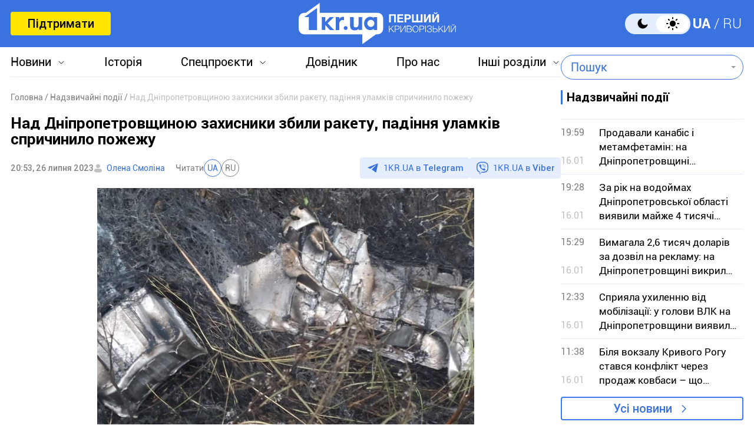

--- FILE ---
content_type: text/html; charset=UTF-8
request_url: https://1kr.ua/ua/news-82665.html
body_size: 17950
content:
<!DOCTYPE html>
<html lang="uk">
<head>
<meta charset="UTF-8">
<meta name="viewport" content="width=device-width, initial-scale=1">
<title>Над Дніпропетровщиною захисники збили ракету, падіння уламків спричинило пожежу | Перший Криворізький</title>
<meta name="copyright" content="Перший Криворізький">
<meta http-equiv="content-language" content="uk">
<link rel="icon" type="image/x-icon" sizes="24x24" href="https://1kr.ua/icons/new/favicon-48x48.ico">
<link rel="icon" type="image/png" sizes="16x16" href="https://1kr.ua/icons/new/favicon-16x16.png">
<link rel="icon" type="image/png" sizes="24x24" href="https://1kr.ua/icons/new/favicon-24x24.png">
<link rel="icon" type="image/png" sizes="32x32" href="https://1kr.ua/icons/new/favicon-32x32.png">
<link rel="apple-touch-icon" sizes="180x180" href="https://1kr.ua/icons/new/apple-touch-icon180x180.png">
<link rel="apple-touch-icon" sizes="152x152" href="https://1kr.ua/icons/new/apple-touch-icon152x152.png">
<link rel="apple-touch-icon" sizes="120x120" href="https://1kr.ua/icons/new/apple-touch-icon120x120.png">
<link rel="apple-touch-icon" sizes="76x76" href="https://1kr.ua/icons/new/apple-touch-icon76x76.png">
<link rel="icon" type="image/svg+xml" href="https://1kr.ua/icons/new/favicon-svg.svg">
<link rel="mask-icon" href="https://1kr.ua/icons/new/favicon-svg.svg" color="#5bbad5">
<meta name="msapplication-TileColor" content="#da532c">
<meta name="theme-color" content="#ffffff">
<link title="Новини Кривого Рогу | Перший Криворізький" type="application/rss+xml" rel="alternate"
href="https://1kr.ua/ua/rss/rss.xml">
<meta name="description" content="Сьогодні ввечері, 26 липня, наші оборонці збили над Дніпропетровською областю ракету. Через падіння уламків сталася пожежа, яку рятувальники вже загасили.">
<meta name="keywords" content="ракета,Дніпропетровська область,пожежа,1кр,ППО">
<meta name="csrf-param" content="_newsCSRF">
<meta name="csrf-token" content="CC9Rsny0F67e_PWrg32eP64oluvFO2ppcvFX5Pxa0dJ8GhiAT4JA9pTLr8bSNuxqxVvA2pxcCCcggWLUuziO4A==">
<link href="https://1kr.ua/ua/m/amp?page=news&amp;news_id=82665" rel="amphtml">
<link href="/libs/swiper/css/swiper-bundle.min.css?v=1698047349" rel="stylesheet">
<link href="/libs/fancybox/css/fancybox.css?v=1698418109" rel="stylesheet">
<link href="/assets/f18ea93a/css/select2.min.css?v=1724759285" rel="stylesheet">
<link href="/assets/4dfda5d1/css/select2-addl.min.css?v=1724759285" rel="stylesheet">
<link href="/assets/4dfda5d1/css/select2-bootstrap.min.css?v=1724759285" rel="stylesheet">
<link href="/css/style.min.css?v=1751886117" rel="stylesheet">
<link href="/assets/cd753b81/css/kv-widgets.min.css?v=1724759285" rel="stylesheet">
<script>window.s2options_6cc131ae = {"themeCss":".select2-container--bootstrap","sizeCss":"","doReset":true,"doToggle":false,"doOrder":false};
window.select2_a153ae07 = {"allowClear":true,"minimumInputLength":1,"language":{"inputTooShort":function (args) {
return "Введіть мінімум 2 або більше літер";
},"inputTooLong":function (args) {
return "Введіть мінімум 2 або більше літер";
},"errorLoading":function () {
return "Неможливо завантажити результати";
},"loadingMore":function () {
return "Завантаження інших результатів…";
},"noResults":function () {
return "Нічого не знайдено";
},"searching":function () {
return "Пошук…";
}},"ajax":{"url":"\/ua\/search-find","type":"GET","dataType":"json","delay":500,"data":function (params) {
if (params.term === '') {
return null;
}
return {
query: params.term,
page: params.page,
};
},"processResults":function(data, params) {
params.page = params.page || 1;
var result = {
pagination: {
more: params.page < data.total_count
},
results: []
};
$.each(data.items, function(index, value) {
result.results.push({
id: value.name,
text: value.name,
});
});
return result;
}},"theme":"bootstrap","width":"auto","placeholder":"Пошук"};
</script>        <link rel="manifest" href="https://1kr.ua/site.webmanifest">
<meta property="fb:app_id" content="702831889842792"/>
<link rel="alternate" hreflang="x-default" href="https://1kr.ua/ua/news-82665.html"> <link rel="alternate" hreflang="uk" href="https://1kr.ua/ua/news-82665.html"><link rel="alternate" hreflang="ru" href="https://1kr.ua/news-82665.html">    <script type="application/ld+json">{
"@context": "https://schema.org",
"@type": "Review",
"itemReviewed": {
"@type": "Organization",
"name": "Первый Криворожский",
"address": {
"@type": "PostalAddress",
"streetAddress": "ул. Волгоградская,9",
"addressLocality": "Кривой Рог",
"postalCode": "50069",
"addressCountry": "UA"
},
"image": "https://1kr.ua/static/header-logo.png"
},
"reviewRating": {
"@type": "Rating",
"ratingValue": "4.5",
"bestRating": "5"
},
"author": {
"@type": "Person",
"name": "Первый Криворожский"
},
"url": "https://1kr.ua/ua/news-82665.html"
}</script><script type="application/ld+json">{
"@context": "https://schema.org",
"@type": "Organization",
"legalName": "ТОВ \"Перший Криворізький\"",
"name": "Перший Криворізький",
"alternateName": "Первый Криворожский",
"url": "https://1kr.ua/ua",
"logo": "https://1kr.ua/static/header-logo.png"
}</script><script type="application/ld+json">{
"@context": "https://schema.org",
"@type": "LocalBusiness",
"name": "Перший Криворізький",
"legalName": "ТОВ \"Перший Криворізький\"",
"alternateName": "Перший Криворізький",
"description": "Багаторівневий ресурс, який дає можливість не тільки бути в курсі всіх останніх новин Кривого Рогу, але й знаходити інформацію про культурні та розважальні заходи міста.",
"telephone": "(067) 606 97 61",
"email": "news@1kr.ua",
"openingHoursSpecification": {
"@type": "OpeningHoursSpecification",
"dayOfWeek": [
"Monday",
"Tuesday",
"Wednesday",
"Thursday",
"Friday"
],
"opens": "09:00",
"closes": "17:00"
},
"priceRange": "UAH",
"url": "https://1kr.ua/ua",
"logo": "https://1kr.ua/static/header-logo.png",
"image": "https://1kr.ua/static/header-logo.png",
"address": {
"@type": "PostalAddress",
"streetAddress": "вул. Волгоградська,9",
"addressLocality": "Кривий Ріг",
"addressRegion": "Дніпропетровська область",
"postalCode": "50069",
"addressCountry": "UA"
}
}</script><script type="application/ld+json">{
"@context": "https://schema.org",
"@type": "NewsArticle",
"mainEntityOfPage": {
"@type": "WebPage",
"@id": "https://1kr.ua/ua/news-82665.html"
},
"publisher": {
"@type": "NewsMediaOrganization",
"name": "Первый криворожский",
"email": "news@1kr.ua",
"url": "https://1kr.ua/",
"logo": {
"@type": "ImageObject",
"url": "https://1kr.ua/static/header-logo.png",
"width": 150,
"height": 94
},
"address": {
"@type": "PostalAddress",
"streetAddress": "ул. Волгоградская,9",
"addressLocality": "Кривой Рог",
"addressRegion": "Дніпропетровська область",
"postalCode": "50069",
"addressCountry": "UA"
},
"contactPoint": [
{
"@type": "ContactPoint",
"email": "news@1kr.ua",
"telephone": "+380676069761",
"contactType": "customer support",
"areaServed": "UA",
"availableLanguage": [
"ru-UA",
"uk-UA"
]
}
]
},
"headline": "Над Дніпропетровщиною захисники збили ракету, падіння уламків спричинило пожежу",
"articleSection": "Надзвичайні події",
"keywords": "ракета,Дніпропетровська область,пожежа,1кр,ППО",
"description": "Сьогодні ввечері, 26 липня, наші оборонці збили над Дніпропетровською областю ракету. Через падіння уламків сталася пожежа, яку рятувальники вже загасили.",
"articleBody": "Сьогодні ввечері, 26 липня, наші оборонці збили над Дніпропетровською областю ракету. Через падіння уламків сталася пожежа, яку рятувальники вже загасили. Про це повідомляє голова Дніпропетровської ОВА Сергій Лисак.Люди не постраждали. Також, як повідомляють Повітряні Сили, близько 13 години, противник завдав удару крилатими ракетами «Калібр» з акваторії Чорного моря.Ймовірно, ці пуски ракет здійснювались з російського підводного човна. Обидві ворожі ракети збито над Вінницькою областю.Щоб дізнаватися новини Кривого Рогу та всієї України першими, приєднуйтесь до viber-каналу \"Першого Криворізького\" ",
"author": [
{
"@type": "Person",
"url": "https://1kr.ua/ua/knews.html?action=author&author=%D0%9E%D0%BB%D0%B5%D0%BD%D0%B0+%D0%A1%D0%BC%D0%BE%D0%BB%D1%96%D0%BD%D0%B0",
"name": "Олена Смоліна"
}
],
"datePublished": "2023-07-26T20:53:00+03:00",
"dateModified": "2023-07-26T21:18:08+03:00",
"image": "https://img.1kr.ua/news_files/news/13792798/26228103/590078_091fbf0f572ad5b76d34282810985b9d985ee2ba56467e2db2f1f03897eb10d21690395436.jpg"
}</script>
<meta property="og:url" content="https://1kr.ua/ua/news-82665.html">
<meta property="og:type" content="article">
<meta property="og:description" content="Сьогодні ввечері, 26 липня, наші оборонці збили над Дніпропетровською областю ракету. Через падіння уламків сталася пожежа, яку рятувальники вже загасили.">
<meta property="article:section" content="Надзвичайні події">
<meta property="article:published_time" content="1690393980">
<meta property="article:modified_time" content="1690395488">
<link rel="canonical" href="https://1kr.ua/ua/news-82665.html">
<meta name="p:domain_verify" content="daff8ad5482947ae8664f2a43111acf4"/>
<meta name="google-site-verification" content="Yts9l8-4r7KsJMTN2UI5yBNVGGD9H0QC3SAkpe2q1I4"/>
<meta property="og:title" content="Над Дніпропетровщиною захисники збили ракету, падіння уламків спричинило пожежу | Перший Криворізький">
<meta property="og:locale" content="uk_UA">
<meta property="og:locale:alternate" content="ru_RU">
<meta property="og:type" content="website">
<meta property="og:site_name" content="Перший Криворізький">
<meta property="og:description" content="Сьогодні ввечері, 26 липня, наші оборонці збили над Дніпропетровською областю ракету. Через падіння уламків сталася пожежа, яку рятувальники вже загасили.">
<meta property="og:image" content="https://img.1kr.ua/news_files/news/13792798/26228103/590078_091fbf0f572ad5b76d34282810985b9d985ee2ba56467e2db2f1f03897eb10d21690395436.jpg">
<link rel="image_src" href="https://img.1kr.ua/news_files/news/13792798/26228103/590078_091fbf0f572ad5b76d34282810985b9d985ee2ba56467e2db2f1f03897eb10d21690395436.jpg">
<script>
setTimeout(function () {
var script = document.createElement('script');
var gaCode = 'GTM-TWLJ3JT';
script.src = "https://www.googletagmanager.com/gtag/js?id=" + gaCode;
script.async = true;
document.head.appendChild(script);
script.onload = function () {
window.dataLayer = window.dataLayer || [];
function gtag() {
dataLayer.push(arguments);
}
gtag('js', new Date());
gtag('config', gaCode);
};
}, 3000);
</script><script type="text/javascript">
console.log('restScript');
document.addEventListener("DOMContentLoaded", function() {
let lazyImages = [].slice.call(document.querySelectorAll("img.lazy"));
let active = false;
const lazyLoad = function() {
if (active === false) {
active = true;
setTimeout(function() {
lazyImages.forEach(function(lazyImage) {
if ((lazyImage.getBoundingClientRect().top <= window.innerHeight && lazyImage.getBoundingClientRect().bottom >= 0) && getComputedStyle(lazyImage).display !== "none") {
lazyImage.src = lazyImage.dataset.src;
lazyImage.srcset = lazyImage.dataset.srcset;
lazyImage.classList.remove("lazy");
lazyImages = lazyImages.filter(function(image) {
return image !== lazyImage;
});
if (lazyImages.length === 0) {
document.removeEventListener("scroll", lazyLoad);
window.removeEventListener("resize", lazyLoad);
window.removeEventListener("orientationchange", lazyLoad);
}
}
});
active = false;
}, 200);
}
};
document.addEventListener("scroll", lazyLoad);
window.addEventListener("resize", lazyLoad);
window.addEventListener("orientationchange", lazyLoad);
lazyLoad()
});
</script>            </head>
<body >
<script>
</script>
<div class="wrapper">
<div class="wrapper_header">
<header>
<div class="container">
<div class="header_inners">
<a href="/ua/donate.html" class="btn_support"
title="Підтримати"
rel="nofollow">Підтримати</a>
<a href="/ua" class="header_logo"                    title="Перший Криворізький"></a>
<div class="header_right desk">
<label class="theme-switcher">
<input type="checkbox" class="theme-switcher-input"
id="theme-switcher-input" >
<span class="theme-switcher-box"></span>
<span class="theme-switcher--control"></span>
</label>
<script>
</script>                    <ul class="switch_lang">
<li class="active">
<a href="/language/ua" rel="noindex" title="UA">UA</a>
</li>
<li class="">
<a href="/language" rel="noindex" title="RU">RU</a>
</li>
</ul>                </div>
<div role="navigation" id="menu_toggle">
<div id="hamburger">
<span></span>
<span></span>
<span></span>
</div>
</div>
</div>
</div>
</header>
<div class="menu_wrapper">
<div class="container">
<div class="menu_wrapper_inners">
<ul class="top_menu">
<li>
<a class="menu_news arrow_menu" id="link_news">Новини</a>
<ul class="box_top_menu submenu_news">
<li><a href="/ua/newslist.html"
title="Усі новини"
>Усі новини</a>
</li>
<li>
<a href="/ua/city.html"
title="Кривий Ріг"
>
Кривий Ріг                                    </a>
</li>
<li>
<a href="/ua/ukraine.html"
title="Україна"
>
Україна                                    </a>
</li>
<li>
<a href="/ua/culture.html"
title="Культура"
>
Культура                                    </a>
</li>
<li>
<a href="/ua/society.html"
title="Суспільство"
>
Суспільство                                    </a>
</li>
<li>
<a href="/ua/incidents.html"
title="Надзвичайні події"
>
Надзвичайні події                                    </a>
</li>
<li>
<a href="/ua/sport.html"
title="Спорт"
>
Спорт                                    </a>
</li>
<li>
<a href="/ua/economic.html"
title="Економіка"
>
Економіка                                    </a>
</li>
<li>
<a href="/ua/war-in-ukraine.html"
title="Війна в Україні"
>
Війна в Україні                                    </a>
</li>
<li><a href="/ua/photogalleries.html"
title="Фото"
>Фото</a>
</li>
<li>
<noindex>
<a href="/ua/reviews.html" rel="nofollow"                                       title="Думки">Думки</a>
</noindex>
</li>
</ul>
</li>
<li>
<a href="https://history.1kr.ua/" target="_blank"
title="Історія">Історія</a>
</li>
<li>
<a class="arrow_menu menu_special_projects" id="special_projects"
href="javascript:void(0);"
title="Спецпроєкти">Спецпроєкти</a>
<ul class="box_top_menu submenu_special_projects">
<li>
<a href="/ua/prnews-7.html"
title="Бюджет Кривого Рогу">
Бюджет Кривого Рогу                                        </a>
</li>
<li>
<a href="/ua/prnews-38.html"
title="Еко-місто">
Еко-місто                                        </a>
</li>
<li>
<a href="/ua/prnews-44.html"
title="Боротьба із дезінформацією">
Боротьба із дезінформацією                                        </a>
</li>
<li>
<a href="/ua/prnews-48.html"
title="Війна довкілля">
Війна довкілля                                        </a>
</li>
<li>
<a href="/ua/prnews-54.html"
title="Опитування">
Опитування                                        </a>
</li>
<li>
<a href="/ua/prnews-55.html"
title="Відбудова">
Відбудова                                        </a>
</li>
<li>
<a href="/ua/prnews-57.html"
title="Голоси міста">
Голоси міста                                        </a>
</li>
<li>
<a href="/ua/prnews-58.html"
title="Історії бізнесу у Кривому Розі">
Історії бізнесу у Кривому Розі                                        </a>
</li>
<li>
<a href="/ua/special_projects.html"
title="Інші спецпроєкти">Інші спецпроєкти</a>
</li>
</ul>
</li>
<li>
<a href="https://info.1kr.ua/" target="_blank"
title="Довідник">Довідник</a>
</li>
<li>
<a href="/ua/about-us.html"
title="Про нас">Про нас</a>
</li>
<li>
<a class="arrow_menu menu_other_sections"
id="other_sections"
title="Інші розділи">Інші розділи</a>
<ul class="box_top_menu submenu_other_sections">
<li><a href="https://relax.1kr.ua/" target="_blank"
title="Афіша">Афіша</a></li>
<li><a href="https://info.1kr.ua/transports.html" target="_blank"
title="Транспорт">Транспорт</a></li>
<li><a href="https://market.1kr.ua/" target="_blank"
title="Оголошення">Оголошення</a>
</li>
<li><a href="https://pogoda.1kr.ua/?page=goroskop" target="_blank"
title="Гороскоп">Гороскоп</a></li>
<li><a href="https://tv.1kr.ua/" target="_blank"
title="Відео">Відео</a></li>
<li><a href="https://radio.1kr.ua/" target="_blank"
title="Радіо">Радіо</a></li>
</ul>
</li>
</ul>
<div class="mob">
<div class="header_right">
<label class="theme-switcher">
<input type="checkbox" class="theme-switcher-input"
id="theme-switcher-input-mob" >
<span class="theme-switcher-box"></span>
<span class="theme-switcher--control"></span>
</label>
<script>
</script>                        <ul class="switch_lang">
<li class="active">
<a href="/language/ua" rel="noindex" title="UA">UA</a>
</li>
<li class="">
<a href="/language" rel="noindex" title="RU">RU</a>
</li>
</ul>                    </div>
</div>
<form id="searchForm" class="search_form" action="/ua/search" method="get">                    <div class="form-group">
<div class="kv-plugin-loading loading-selectQuery">&nbsp;</div><select id="selectQuery" class="form-control" name="query" data-s2-options="s2options_6cc131ae" data-krajee-select2="select2_a153ae07" style="width: 1px; height: 1px; visibility: hidden;">
<option value="">Пошук</option>
</select>
<input type="submit" class="search_submit" name="" value="">                    </div>
</form>                            </div>
</div>
</div>
</div>
<script>
</script>        <div class="main_content">
<style>
.page_content em sub, .page_content div em sup {
font-size: 14px;
color: #7f7f7f;
margin: 0;
}
</style>
<div class="global_block" data-main="/ua/news/load/82665"
data-one-id="82665">
<div class="container" id="news-container">
<div class="global_inners" data-type="news" data-url="https://1kr.ua/ua/news-82665.html" data-title="Над Дніпропетровщиною захисники збили ракету, падіння уламків спричинило пожежу"
data-id="82665">
<div class="global_main">
<div class="divider_news">
<script type="application/ld+json">{
"@context": "https://schema.org",
"@type": "BreadcrumbList",
"itemListElement": [
{
"@type": "ListItem",
"position": 1,
"name": "\u0413\u043e\u043b\u043e\u0432\u043d\u0430",
"item": {
"@id": "https://1kr.ua/ua",
"name": "\u0413\u043e\u043b\u043e\u0432\u043d\u0430"
}
},
{
"@type": "ListItem",
"position": 2,
"name": "\u041d\u0430\u0434\u0437\u0432\u0438\u0447\u0430\u0439\u043d\u0456 \u043f\u043e\u0434\u0456\u0457",
"item": {
"@id": "https://1kr.ua/ua/incidents.html",
"name": "\u041d\u0430\u0434\u0437\u0432\u0438\u0447\u0430\u0439\u043d\u0456 \u043f\u043e\u0434\u0456\u0457"
}
},
{
"@type": "ListItem",
"position": 3,
"name": "\u041d\u0430\u0434 \u0414\u043d\u0456\u043f\u0440\u043e\u043f\u0435\u0442\u0440\u043e\u0432\u0449\u0438\u043d\u043e\u044e \u0437\u0430\u0445\u0438\u0441\u043d\u0438\u043a\u0438 \u0437\u0431\u0438\u043b\u0438 \u0440\u0430\u043a\u0435\u0442\u0443, \u043f\u0430\u0434\u0456\u043d\u043d\u044f \u0443\u043b\u0430\u043c\u043a\u0456\u0432 \u0441\u043f\u0440\u0438\u0447\u0438\u043d\u0438\u043b\u043e \u043f\u043e\u0436\u0435\u0436\u0443",
"item": {
"@id": "https://1kr.ua/ua/news-82665.html",
"name": "\u041d\u0430\u0434 \u0414\u043d\u0456\u043f\u0440\u043e\u043f\u0435\u0442\u0440\u043e\u0432\u0449\u0438\u043d\u043e\u044e \u0437\u0430\u0445\u0438\u0441\u043d\u0438\u043a\u0438 \u0437\u0431\u0438\u043b\u0438 \u0440\u0430\u043a\u0435\u0442\u0443, \u043f\u0430\u0434\u0456\u043d\u043d\u044f \u0443\u043b\u0430\u043c\u043a\u0456\u0432 \u0441\u043f\u0440\u0438\u0447\u0438\u043d\u0438\u043b\u043e \u043f\u043e\u0436\u0435\u0436\u0443"
}
}
]
}</script><nav class="crumbs"><span><a href="https://1kr.ua/ua" rel="nofollow"><span>Головна</span></a></span>
<span><a href="https://1kr.ua/ua/incidents.html" rel="nofollow"><span>Надзвичайні події</span></a></span>
<span class="current">Над Дніпропетровщиною захисники збили ракету, падіння уламків спричинило пожежу</span>
</nav>            <div class="page_wrapper">
<div class="page_title">
<h1>
Над Дніпропетровщиною захисники збили ракету, падіння уламків спричинило пожежу                    </h1>
</div>
<div class="page_header">
<div class="materials_item_header">
<span class="materials_item_time">20:53, 26 липня 2023</span>
</div>
<div class="post_authors">
<a href="/ua/knews.html?action=author&amp;author=%D0%9E%D0%BB%D0%B5%D0%BD%D0%B0+%D0%A1%D0%BC%D0%BE%D0%BB%D1%96%D0%BD%D0%B0">Олена Смоліна</a>                        </div>
<div class="post_read">
<span>Читати</span>
<div class="post_read_lang">
<a class="active" href="https://1kr.ua/ua/news-82665.html" rel="nofollow noindex"
title="UA">UA</a>
<a class="" href="https://1kr.ua/news-82665.html" rel="nofollow noindex"
title="RU">RU</a>
</div>
</div>                    <div class="post_social">
<a href="https://t.me/news_1kr" target="_blank" class="post_social_t"
rel="noopener noreferrer nofollow">1KR.UA в <span>Telegram</span></a>
<a href="https://invite.viber.com/?g2=AQAKfKW9kErJO1DBAFt6tCskPgCMn5nC9%2BYw1oLxoiqpyEcTsFDbLYGLBqi2x%2BUk" target="_blank" class="post_social_v"
rel="noopener noreferrer nofollow">1KR.UA в <span>Viber</span></a>
</div>
</div>
<div class="page_content">
<div class="page_box_img">
<img src="https://img.1kr.ua/news_files/news/13792798/26228103/590078_091fbf0f572ad5b76d34282810985b9d985ee2ba56467e2db2f1f03897eb10d21690395436.jpg" alt="Над Дніпропетровщиною захисники збили ракету, падіння уламків спричинило пожежу"
title="Над Дніпропетровщиною захисники збили ракету, падіння уламків спричинило пожежу">
<p>
Фото:
Сергій Лисак                            </p>
</div>
Сьогодні ввечері, 26 липня, наші оборонці збили над Дніпропетровською областю ракету. Через падіння уламків сталася пожежа, яку рятувальники вже загасили. <br><br>Про це повідомляє голова Дніпропетровської ОВА Сергій Лисак.<br><br>Люди не постраждали. <br><br>Також, як повідомляють Повітряні Сили, близько 13 години, противник завдав удару крилатими ракетами «Калібр» з акваторії Чорного моря.<br><br>Ймовірно, ці пуски ракет здійснювались з російського підводного човна. Обидві ворожі ракети збито над Вінницькою областю.<br><br><strong>Щоб дізнаватися новини Кривого Рогу та всієї України першими, приєднуйтесь до <a href="https://invite.viber.com/?g2=AQAKfKW9kErJO1DBAFt6tCskPgCMn5nC9%2BYw1oLxoiqpyEcTsFDbLYGLBqi2x%2BUk" rel="nofollow">viber-каналу "Першого Криворізького"</a> <br></strong><br><div style="text-align: center"><img src="https://img.1kr.ua/news_files/news/13792798/26228103/590076_091fbf0f572ad5b76d34282810985b9d9982fb8b4ddaecf3222879b90d2503b71690395453.jpg" data-id="572132"></div><br><div style="text-align: center"><img src="https://img.1kr.ua/news_files/news/13792798/26228103/590077_091fbf0f572ad5b76d34282810985b9d9982fb8b4ddaecf3222879b90d2503b71690395453.jpg" data-id="572133"></div><br>                                    </div>
<div class="tags">
<a href="/ua/newslist.html?tag=%D1%80%D0%B0%D0%BA%D0%B5%D1%82%D0%B0"
title="ракета">
ракета                            </a>
<a href="/ua/newslist.html?tag=%D0%94%D0%BD%D1%96%D0%BF%D1%80%D0%BE%D0%BF%D0%B5%D1%82%D1%80%D0%BE%D0%B2%D1%81%D1%8C%D0%BA%D0%B0+%D0%BE%D0%B1%D0%BB%D0%B0%D1%81%D1%82%D1%8C"
title="Дніпропетровська область">
Дніпропетровська область                            </a>
<a href="/ua/newslist.html?tag=%D0%BF%D0%BE%D0%B6%D0%B5%D0%B6%D0%B0"
title="пожежа">
пожежа                            </a>
<a href="/ua/newslist.html?tag=1%D0%BA%D1%80"
title="1кр">
1кр                            </a>
<a href="/ua/newslist.html?tag=%D0%9F%D0%9F%D0%9E"
title="ППО">
ППО                            </a>
</div>
<div class="post_made">
</div>
<div class="share_social">
<p>Поділитись у соцмережах</p>
<div class="social_bar">
<a href="https://www.facebook.com/sharer/sharer.php?u=https%3A%2F%2F1kr.ua%2Fua%2Fnews-82665.html" title="Facebook">
<svg width="12" height="24" viewBox="0 0 12 24" fill="none"
xmlns="http://www.w3.org/2000/svg">
<path
d="M7.7703 23.9043V13.0441H11.2809L11.8049 8.8111H7.7703V6.1124C7.7703 4.88275 8.09517 4.05573 9.79285 4.05573H11.9516V0.257955C11.5744 0.203545 10.2959 0.0947266 8.80777 0.0947266C5.69535 0.0947266 3.568 2.06434 3.568 5.68801V8.8111H0.046875V13.0441H3.568V23.9043H7.7703Z"
fill="#3A73E0"/>
</svg>
</a>
<a href="tg://msg_url?url=https%3A%2F%2F1kr.ua%2Fua%2Fnews-82665.html&amp;text=%D0%9D%D0%B0%D0%B4+%D0%94%D0%BD%D1%96%D0%BF%D1%80%D0%BE%D0%BF%D0%B5%D1%82%D1%80%D0%BE%D0%B2%D1%89%D0%B8%D0%BD%D0%BE%D1%8E+%D0%B7%D0%B0%D1%85%D0%B8%D1%81%D0%BD%D0%B8%D0%BA%D0%B8+%D0%B7%D0%B1%D0%B8%D0%BB%D0%B8+%D1%80%D0%B0%D0%BA%D0%B5%D1%82%D1%83%2C+%D0%BF%D0%B0%D0%B4%D1%96%D0%BD%D0%BD%D1%8F+%D1%83%D0%BB%D0%B0%D0%BC%D0%BA%D1%96%D0%B2+%D1%81%D0%BF%D1%80%D0%B8%D1%87%D0%B8%D0%BD%D0%B8%D0%BB%D0%BE+%D0%BF%D0%BE%D0%B6%D0%B5%D0%B6%D1%83" title="Telegram">
<svg width="22" height="19" viewBox="0 0 22 19" fill="none"
xmlns="http://www.w3.org/2000/svg">
<path
d="M5.40897 11.0748L0.440519 9.37997C0.440519 9.37997 -0.153266 9.12775 0.0379329 8.55581C0.0772924 8.43787 0.15669 8.33751 0.394204 8.16504C1.49508 7.36166 20.7705 0.10813 20.7705 0.10813C20.7705 0.10813 21.3148 -0.0838789 21.6358 0.043831C21.7152 0.069566 21.7866 0.116923 21.8428 0.181057C21.899 0.245191 21.9379 0.323799 21.9556 0.408843C21.9902 0.559052 22.0047 0.713591 21.9986 0.867995C21.9971 1.00157 21.9817 1.12537 21.97 1.31951C21.8526 3.30265 18.3394 18.1035 18.3394 18.1035C18.3394 18.1035 18.1292 18.9696 17.3761 18.9992C17.191 19.0055 17.0067 18.9727 16.834 18.9027C16.6613 18.8328 16.5038 18.7272 16.3709 18.5921C14.8931 17.2612 9.78517 13.6672 8.65647 12.8768C8.63101 12.8586 8.60957 12.835 8.59359 12.8074C8.57761 12.7798 8.56746 12.749 8.56384 12.717C8.54806 12.6336 8.63458 12.5304 8.63458 12.5304C8.63458 12.5304 17.5288 4.25328 17.7655 3.38436C17.7838 3.31704 17.7146 3.28383 17.6216 3.31331C17.0309 3.54084 6.79029 10.3116 5.66006 11.0589C5.5787 11.0846 5.49271 11.0901 5.40897 11.0748Z"
fill="#3A73E0"/>
</svg>
</a>
<a href="viber://forward?text=https%3A%2F%2F1kr.ua%2Fua%2Fnews-82665.html" title="Viber">
<svg width="24" height="25" viewBox="0 0 24 25" fill="none"
xmlns="http://www.w3.org/2000/svg">
<path
d="M21.3578 2.49431C20.7358 1.93786 18.2482 0.10483 12.6509 0.072097C12.6509 0.072097 6.07163 -0.320699 2.86383 2.62524C1.06353 4.42553 0.441612 7.01142 0.376147 10.2519C0.310682 13.4925 0.212492 19.548 6.07163 21.2174V23.7378C6.07163 23.7378 6.0389 24.7525 6.69355 24.9489C7.51187 25.2108 7.97012 24.4252 8.7557 23.6069C9.18123 23.1486 9.77041 22.4939 10.1959 21.9702C14.1893 22.2976 17.2662 21.5447 17.6262 21.4138C18.4446 21.1519 22.9944 20.5627 23.7473 14.5072C24.5328 8.22252 23.4199 4.26187 21.3578 2.49431ZM22.0452 14.0162C21.4232 19.0898 17.7245 19.4171 17.0371 19.6135C16.7425 19.7117 14.0584 20.3663 10.6542 20.1699C10.6542 20.1699 8.13379 23.2141 7.31547 24.0324C7.18454 24.1633 7.05361 24.196 6.95541 24.196C6.82448 24.1633 6.79175 23.9996 6.79175 23.7705C6.79175 23.4432 6.82448 19.5807 6.82448 19.5807C1.88185 18.206 2.17644 13.0342 2.20918 10.3174C2.27464 7.6006 2.76564 5.40751 4.27134 3.90181C6.98815 1.44686 12.5854 1.80692 12.5854 1.80692C17.2989 1.83966 19.5575 3.24716 20.0812 3.73815C21.7833 5.24385 22.6671 8.81171 22.0452 14.0162Z"
fill="#3A73E0"/>
<path fill-rule="evenodd" clip-rule="evenodd"
d="M12.5788 8.1323C12.5927 7.87586 12.8118 7.67921 13.0682 7.69307C13.7517 7.73002 14.3365 7.93806 14.7571 8.37504C15.175 8.80929 15.3697 9.40631 15.4061 10.097C15.4196 10.3534 15.2226 10.5723 14.9661 10.5858C14.7097 10.5993 14.4908 10.4023 14.4773 10.1459C14.4482 9.59266 14.2992 9.2404 14.087 9.01997C13.8775 8.80227 13.5457 8.65024 13.018 8.62172C12.7616 8.60786 12.565 8.38873 12.5788 8.1323Z"
fill="#3A73E0"/>
<path fill-rule="evenodd" clip-rule="evenodd"
d="M12.1538 6.41866C12.174 6.16265 12.3979 5.97149 12.654 5.9917C13.9887 6.09708 15.0903 6.56035 15.9062 7.4504L15.9068 7.45108C16.6816 8.29971 17.0789 9.40158 17.043 10.6585C17.0356 10.9152 16.8216 11.1173 16.5649 11.11C16.3082 11.1027 16.106 10.8886 16.1134 10.6319C16.1429 9.59761 15.8201 8.73557 15.2203 8.07848C14.5959 7.39752 13.7336 7.00983 12.5808 6.91882C12.3248 6.8986 12.1336 6.67468 12.1538 6.41866Z"
fill="#3A73E0"/>
<path fill-rule="evenodd" clip-rule="evenodd"
d="M11.5312 4.85074C11.5312 4.59393 11.7394 4.38574 11.9963 4.38574C13.8782 4.38574 15.4695 5.01757 16.7395 6.25223C18.0227 7.49986 18.6807 9.19921 18.6807 11.2993C18.6807 11.5561 18.4725 11.7643 18.2157 11.7643C17.9589 11.7643 17.7507 11.5561 17.7507 11.2993C17.7507 9.40589 17.1648 7.96279 16.0912 6.91904C15.0043 5.86232 13.6496 5.31574 11.9963 5.31574C11.7394 5.31574 11.5312 5.10755 11.5312 4.85074Z"
fill="#3A73E0"/>
<path
d="M13.1091 14.3436C13.1091 14.3436 13.5673 14.3763 13.7964 14.0818L14.2547 13.4926C14.4838 13.198 15.0076 13.0016 15.564 13.2962C15.8586 13.4598 16.3823 13.7872 16.7097 14.049C17.0697 14.3109 17.7898 14.9001 17.7898 14.9001C18.1499 15.1947 18.2154 15.6202 17.9862 16.0784C17.7571 16.504 17.4298 16.8968 17.0042 17.2568C16.6769 17.5514 16.3496 17.6823 16.0223 17.7478H15.8913C15.7604 17.7478 15.5967 17.7151 15.4658 17.6823C14.9748 17.5514 14.1565 17.1914 12.749 16.4385C11.8652 15.9475 11.1124 15.4238 10.4905 14.9328C10.1631 14.6709 9.80306 14.3764 9.47574 14.0163L9.34481 13.8854C8.98475 13.5253 8.69015 13.198 8.42829 12.8706C7.9373 12.2487 7.41358 11.4959 6.92259 10.6121C6.16974 9.23732 5.80968 8.41901 5.67875 7.89529C5.64602 7.76435 5.61328 7.63343 5.61328 7.46976V7.33883C5.64601 7.0115 5.80968 6.68417 6.10427 6.35685C6.46433 5.96406 6.85712 5.63673 7.28265 5.37487C7.7409 5.14574 8.16643 5.21121 8.46102 5.57127C8.46102 5.57127 9.05021 6.29139 9.31207 6.65145C9.5412 6.97878 9.86853 7.5025 10.0649 7.79709C10.3595 8.32081 10.1631 8.87727 9.90126 9.1064L9.31207 9.56465C9.01748 9.79378 9.05021 10.252 9.05021 10.252C9.05021 10.252 9.86853 13.4926 13.1091 14.3436Z"
fill="#3A73E0"/>
</svg>
</a>
<a href="https://twitter.com/share?url=https%3A%2F%2F1kr.ua%2Fua%2Fnews-82665.html&text=%D0%9D%D0%B0%D0%B4+%D0%94%D0%BD%D1%96%D0%BF%D1%80%D0%BE%D0%BF%D0%B5%D1%82%D1%80%D0%BE%D0%B2%D1%89%D0%B8%D0%BD%D0%BE%D1%8E+%D0%B7%D0%B0%D1%85%D0%B8%D1%81%D0%BD%D0%B8%D0%BA%D0%B8+%D0%B7%D0%B1%D0%B8%D0%BB%D0%B8+%D1%80%D0%B0%D0%BA%D0%B5%D1%82%D1%83%2C+%D0%BF%D0%B0%D0%B4%D1%96%D0%BD%D0%BD%D1%8F+%D1%83%D0%BB%D0%B0%D0%BC%D0%BA%D1%96%D0%B2+%D1%81%D0%BF%D1%80%D0%B8%D1%87%D0%B8%D0%BD%D0%B8%D0%BB%D0%BE+%D0%BF%D0%BE%D0%B6%D0%B5%D0%B6%D1%83" title="Twitter">
<svg width="21" height="20" viewBox="0 0 21 20" fill="none"
xmlns="http://www.w3.org/2000/svg">
<path
d="M16.5915 0.268555H19.8104L12.7428 8.52794L21 19.732H14.5202L9.44685 12.9234L3.63879 19.732H0.41986L7.90736 10.898L0 0.268555H6.64079L11.2243 6.48823L16.5915 0.268555ZM15.4648 17.7928H17.2493L5.7031 2.13589H3.78574L15.4648 17.7928Z"
fill="#3A73E0"/>
</svg>
</a>
<a href="javascript:void(0);" class="share_link" data-id="copyLink"
title="Скопіювати посилання"
data-url="https://1kr.ua/ua/news-82665.html"></a>
</div>
</div>
</div>
</div>
<div class="dop_box hrzntl dis-box-DACZ1J" style="text-align: center;">
<script async src="https://pagead2.googlesyndication.com/pagead/js/adsbygoogle.js?client=ca-pub-6142430079851209"
crossorigin="anonymous"></script>
<ins class="adsbygoogle"
style="display:block"
data-ad-client="ca-pub-6142430079851209"
data-ad-slot="2212738945"
data-ad-format="auto"
data-full-width-responsive="true"></ins>
<script>
(adsbygoogle = window.adsbygoogle || []).push({});
</script>
</div>    </div>
<div class="global_sidebar">
<div class="sidebar_news">
<h3 class="line_title">
Надзвичайні події                    </h3>
<div class="sidebar_news_inners">
<a href="/ua/news-108846.html" class="sidebar_news_item" title="Продавали канабіс і метамфетамін: на Дніпропетровщині затримали наркогрупу" >
<div class="global_news_date_time">
<span class="global_news_time">19:59</span>
<span class="global_news_date">16.01</span>
</div>
<p class="global_news_title">
Продавали канабіс і метамфетамін: на Дніпропетровщині затримали наркогрупу                                                </p>
</a>
<a href="/ua/news-108845.html" class="sidebar_news_item" title="За рік на водоймах Дніпропетровської області виявили майже 4 тисячі браконьєрів" >
<div class="global_news_date_time">
<span class="global_news_time">19:28</span>
<span class="global_news_date">16.01</span>
</div>
<p class="global_news_title">
За рік на водоймах Дніпропетровської області виявили майже 4 тисячі браконьєрів                                                </p>
</a>
<a href="/ua/news-108836.html" class="sidebar_news_item" title="Вимагала 2,6 тисяч доларів за дозвіл на рекламу: на Дніпропетровщині викрили посадовицю міськради" >
<div class="global_news_date_time">
<span class="global_news_time">15:29</span>
<span class="global_news_date">16.01</span>
</div>
<p class="global_news_title">
Вимагала 2,6 тисяч доларів за дозвіл на рекламу: на Дніпропетровщині викрили посадовицю міськради                                                </p>
</a>
<a href="/ua/news-108830.html" class="sidebar_news_item" title="Сприяла ухиленню від мобілізації: у голови ВЛК на Дніпропетровщини виявили понад 300 тисяч доларів" >
<div class="global_news_date_time">
<span class="global_news_time">12:33</span>
<span class="global_news_date">16.01</span>
</div>
<p class="global_news_title">
Сприяла ухиленню від мобілізації: у голови ВЛК на Дніпропетровщини виявили понад 300 тисяч доларів                                                </p>
</a>
<a href="/ua/news-108819.html" class="sidebar_news_item" title="Біля вокзалу Кривого Рогу стався конфлікт через продаж ковбаси – що вирішив суд" >
<div class="global_news_date_time">
<span class="global_news_time">11:38</span>
<span class="global_news_date">16.01</span>
</div>
<p class="global_news_title">
Біля вокзалу Кривого Рогу стався конфлікт через продаж ковбаси – що вирішив суд                                                </p>
</a>
</div>
<a href="https://1kr.ua/ua/incidents.html"
class="link_more" title="Усі новини">Усі новини</a>
</div>        <div class="global_sidebar_block">
</div>
</div>
</div>    </div>
</div>
<div class="loader" id="newsLoader" style="display:none;"></div>        </div>
<div class="wrapper_footer">
<footer>
<div class="container">
<a href="/ua"                class="footer_logo" title="Перший Криворізький"></a>
<div class="social_bar">
<a href="https://www.facebook.com/1KR.UA/" rel="noopener noreferrer nofollow"
title="Ми в соцмережах" target="_blank">
<svg width="12" height="24" viewBox="0 0 12 24" fill="none" xmlns="http://www.w3.org/2000/svg">
<path
d="M7.7703 23.9043V13.0441H11.2809L11.8049 8.8111H7.7703V6.1124C7.7703 4.88275 8.09517 4.05573 9.79285 4.05573H11.9516V0.257955C11.5744 0.203545 10.2959 0.0947266 8.80777 0.0947266C5.69535 0.0947266 3.568 2.06434 3.568 5.68801V8.8111H0.046875V13.0441H3.568V23.9043H7.7703Z"
fill="#3A73E0"/>
</svg>
</a>
<a href="https://twitter.com/1kr_ua" rel="noopener noreferrer nofollow"
title="Ми в соцмережах" target="_blank">
<svg width="21" height="20" viewBox="0 0 21 20" fill="none" xmlns="http://www.w3.org/2000/svg">
<path
d="M16.5915 0.268555H19.8104L12.7428 8.52794L21 19.732H14.5202L9.44685 12.9234L3.63879 19.732H0.41986L7.90736 10.898L0 0.268555H6.64079L11.2243 6.48823L16.5915 0.268555ZM15.4648 17.7928H17.2493L5.7031 2.13589H3.78574L15.4648 17.7928Z"
fill="#3A73E0"/>
</svg>
</a>
<a href="https://t.me/news_1kr" rel="noopener noreferrer nofollow"
title="Ми в соцмережах" target="_blank">
<svg width="22" height="19" viewBox="0 0 22 19" fill="none" xmlns="http://www.w3.org/2000/svg">
<path
d="M5.40897 11.0748L0.440519 9.37997C0.440519 9.37997 -0.153266 9.12775 0.0379329 8.55581C0.0772924 8.43787 0.15669 8.33751 0.394204 8.16504C1.49508 7.36166 20.7705 0.10813 20.7705 0.10813C20.7705 0.10813 21.3148 -0.0838789 21.6358 0.043831C21.7152 0.069566 21.7866 0.116923 21.8428 0.181057C21.899 0.245191 21.9379 0.323799 21.9556 0.408843C21.9902 0.559052 22.0047 0.713591 21.9986 0.867995C21.9971 1.00157 21.9817 1.12537 21.97 1.31951C21.8526 3.30265 18.3394 18.1035 18.3394 18.1035C18.3394 18.1035 18.1292 18.9696 17.3761 18.9992C17.191 19.0055 17.0067 18.9727 16.834 18.9027C16.6613 18.8328 16.5038 18.7272 16.3709 18.5921C14.8931 17.2612 9.78517 13.6672 8.65647 12.8768C8.63101 12.8586 8.60957 12.835 8.59359 12.8074C8.57761 12.7798 8.56746 12.749 8.56384 12.717C8.54806 12.6336 8.63458 12.5304 8.63458 12.5304C8.63458 12.5304 17.5288 4.25328 17.7655 3.38436C17.7838 3.31704 17.7146 3.28383 17.6216 3.31331C17.0309 3.54084 6.79029 10.3116 5.66006 11.0589C5.5787 11.0846 5.49271 11.0901 5.40897 11.0748Z"
fill="#3A73E0"/>
</svg>
</a>
<a href="https://invite.viber.com/?g2=AQAKfKW9kErJO1DBAFt6tCskPgCMn5nC9%2BYw1oLxoiqpyEcTsFDbLYGLBqi2x%2BUk" rel="noopener noreferrer nofollow"
title="Ми в соцмережах" target="_blank">
<svg width="24" height="25" viewBox="0 0 24 25" fill="none" xmlns="http://www.w3.org/2000/svg">
<path
d="M21.3578 2.49431C20.7358 1.93786 18.2482 0.10483 12.6509 0.072097C12.6509 0.072097 6.07163 -0.320699 2.86383 2.62524C1.06353 4.42553 0.441612 7.01142 0.376147 10.2519C0.310682 13.4925 0.212492 19.548 6.07163 21.2174V23.7378C6.07163 23.7378 6.0389 24.7525 6.69355 24.9489C7.51187 25.2108 7.97012 24.4252 8.7557 23.6069C9.18123 23.1486 9.77041 22.4939 10.1959 21.9702C14.1893 22.2976 17.2662 21.5447 17.6262 21.4138C18.4446 21.1519 22.9944 20.5627 23.7473 14.5072C24.5328 8.22252 23.4199 4.26187 21.3578 2.49431ZM22.0452 14.0162C21.4232 19.0898 17.7245 19.4171 17.0371 19.6135C16.7425 19.7117 14.0584 20.3663 10.6542 20.1699C10.6542 20.1699 8.13379 23.2141 7.31547 24.0324C7.18454 24.1633 7.05361 24.196 6.95541 24.196C6.82448 24.1633 6.79175 23.9996 6.79175 23.7705C6.79175 23.4432 6.82448 19.5807 6.82448 19.5807C1.88185 18.206 2.17644 13.0342 2.20918 10.3174C2.27464 7.6006 2.76564 5.40751 4.27134 3.90181C6.98815 1.44686 12.5854 1.80692 12.5854 1.80692C17.2989 1.83966 19.5575 3.24716 20.0812 3.73815C21.7833 5.24385 22.6671 8.81171 22.0452 14.0162Z"
fill="#3A73E0"/>
<path fill-rule="evenodd" clip-rule="evenodd"
d="M12.5788 8.1323C12.5927 7.87586 12.8118 7.67921 13.0682 7.69307C13.7517 7.73002 14.3365 7.93806 14.7571 8.37504C15.175 8.80929 15.3697 9.40631 15.4061 10.097C15.4196 10.3534 15.2226 10.5723 14.9661 10.5858C14.7097 10.5993 14.4908 10.4023 14.4773 10.1459C14.4482 9.59266 14.2992 9.2404 14.087 9.01997C13.8775 8.80227 13.5457 8.65024 13.018 8.62172C12.7616 8.60786 12.565 8.38873 12.5788 8.1323Z"
fill="#3A73E0"/>
<path fill-rule="evenodd" clip-rule="evenodd"
d="M12.1538 6.41866C12.174 6.16265 12.3979 5.97149 12.654 5.9917C13.9887 6.09708 15.0903 6.56035 15.9062 7.4504L15.9068 7.45108C16.6816 8.29971 17.0789 9.40158 17.043 10.6585C17.0356 10.9152 16.8216 11.1173 16.5649 11.11C16.3082 11.1027 16.106 10.8886 16.1134 10.6319C16.1429 9.59761 15.8201 8.73557 15.2203 8.07848C14.5959 7.39752 13.7336 7.00983 12.5808 6.91882C12.3248 6.8986 12.1336 6.67468 12.1538 6.41866Z"
fill="#3A73E0"/>
<path fill-rule="evenodd" clip-rule="evenodd"
d="M11.5312 4.85074C11.5312 4.59393 11.7394 4.38574 11.9963 4.38574C13.8782 4.38574 15.4695 5.01757 16.7395 6.25223C18.0227 7.49986 18.6807 9.19921 18.6807 11.2993C18.6807 11.5561 18.4725 11.7643 18.2157 11.7643C17.9589 11.7643 17.7507 11.5561 17.7507 11.2993C17.7507 9.40589 17.1648 7.96279 16.0912 6.91904C15.0043 5.86232 13.6496 5.31574 11.9963 5.31574C11.7394 5.31574 11.5312 5.10755 11.5312 4.85074Z"
fill="#3A73E0"/>
<path
d="M13.1091 14.3436C13.1091 14.3436 13.5673 14.3763 13.7964 14.0818L14.2547 13.4926C14.4838 13.198 15.0076 13.0016 15.564 13.2962C15.8586 13.4598 16.3823 13.7872 16.7097 14.049C17.0697 14.3109 17.7898 14.9001 17.7898 14.9001C18.1499 15.1947 18.2154 15.6202 17.9862 16.0784C17.7571 16.504 17.4298 16.8968 17.0042 17.2568C16.6769 17.5514 16.3496 17.6823 16.0223 17.7478H15.8913C15.7604 17.7478 15.5967 17.7151 15.4658 17.6823C14.9748 17.5514 14.1565 17.1914 12.749 16.4385C11.8652 15.9475 11.1124 15.4238 10.4905 14.9328C10.1631 14.6709 9.80306 14.3764 9.47574 14.0163L9.34481 13.8854C8.98475 13.5253 8.69015 13.198 8.42829 12.8706C7.9373 12.2487 7.41358 11.4959 6.92259 10.6121C6.16974 9.23732 5.80968 8.41901 5.67875 7.89529C5.64602 7.76435 5.61328 7.63343 5.61328 7.46976V7.33883C5.64601 7.0115 5.80968 6.68417 6.10427 6.35685C6.46433 5.96406 6.85712 5.63673 7.28265 5.37487C7.7409 5.14574 8.16643 5.21121 8.46102 5.57127C8.46102 5.57127 9.05021 6.29139 9.31207 6.65145C9.5412 6.97878 9.86853 7.5025 10.0649 7.79709C10.3595 8.32081 10.1631 8.87727 9.90126 9.1064L9.31207 9.56465C9.01748 9.79378 9.05021 10.252 9.05021 10.252C9.05021 10.252 9.86853 13.4926 13.1091 14.3436Z"
fill="#3A73E0"/>
</svg>
</a>
<a href="https://www.youtube.com/user/1krTV" rel="noopener noreferrer nofollow"
title="Ми в соцмережах" target="_blank">
<svg width="24" height="16" viewBox="0 0 24 16" fill="none" xmlns="http://www.w3.org/2000/svg">
<path
d="M23.4286 2.5C23.1429 1.5 22.3333 0.727273 21.3333 0.5C19.4762 0 11.9524 0 11.9524 0C11.9524 0 4.47619 0 2.61905 0.5C1.57143 0.727273 0.761905 1.5 0.523809 2.5C0 4.27273 0 8 0 8C0 8 0 11.7273 0.523809 13.5C0.809524 14.5 1.61905 15.2727 2.61905 15.5C4.47619 16 12 16 12 16C12 16 19.4762 16 21.381 15.5C22.4286 15.2273 23.2381 14.4545 23.4762 13.5C24 11.7273 24 8 24 8C24 8 23.9524 4.27273 23.4286 2.5ZM9.57143 11.4091V4.59091L15.8095 8L9.57143 11.4091Z"
fill="#3A73E0"/>
</svg>
</a>
<a href="https://www.tiktok.com/@1kr_ua?_t=8YYY9qf2EIn&_r=1" rel="noopener noreferrer nofollow"
title="Ми в соцмережах" target="_blank">
<svg width="18" height="21" viewBox="0 0 18 21" fill="none" xmlns="http://www.w3.org/2000/svg">
<path
d="M15.7584 4.49115C15.6183 4.4179 15.4818 4.33759 15.3496 4.25054C14.9651 3.9935 14.6125 3.69063 14.2995 3.34846C13.5165 2.44244 13.224 1.5233 13.1163 0.879769H13.1206C13.0306 0.345608 13.0678 0 13.0734 0H9.50666V13.9459C9.50666 14.1332 9.50666 14.3182 9.49887 14.5011C9.49887 14.5238 9.49671 14.5448 9.49541 14.5693C9.49541 14.5794 9.49541 14.5899 9.49325 14.6004C9.49325 14.603 9.49325 14.6056 9.49325 14.6083C9.45565 15.1086 9.29702 15.592 9.03131 16.0159C8.7656 16.4397 8.40096 16.791 7.96945 17.0389C7.51973 17.2976 7.01109 17.4333 6.49369 17.4326C4.83188 17.4326 3.48504 16.0624 3.48504 14.3703C3.48504 12.6781 4.83188 11.3079 6.49369 11.3079C6.80826 11.3076 7.12089 11.3577 7.41999 11.4562L7.42431 7.78405C6.51634 7.66545 5.59391 7.73842 4.71522 7.99834C3.83653 8.25827 3.02065 8.6995 2.31905 9.29422C1.70428 9.83433 1.18745 10.4788 0.791797 11.1986C0.641235 11.4611 0.0731662 12.5158 0.00437489 14.2277C-0.0388901 15.1993 0.249687 16.2059 0.38727 16.622V16.6307C0.4738 16.8757 0.809103 17.7117 1.35554 18.4165C1.79617 18.9819 2.31675 19.4785 2.90053 19.8904V19.8816L2.90918 19.8904C4.63589 21.0768 6.55036 20.999 6.55036 20.999C6.88177 20.9854 7.99195 20.999 9.25269 20.3948C10.651 19.725 11.4471 18.7271 11.4471 18.7271C11.9557 18.1309 12.3601 17.4514 12.6429 16.7178C12.9657 15.8599 13.0734 14.8309 13.0734 14.4197V7.02109C13.1167 7.04734 13.693 7.43275 13.693 7.43275C13.693 7.43275 14.5232 7.97085 15.8186 8.32127C16.7479 8.57063 18 8.62313 18 8.62313V5.04281C17.5613 5.09093 16.6705 4.95094 15.7584 4.49115Z"
fill="#3A73E0"/>
</svg>
</a>
<a href="https://instagram.com/1kr_ua" rel="noopener noreferrer nofollow"
title="Ми в соцмережах" target="_blank">
<svg width="23" height="23" viewBox="0 0 23 23" fill="none" xmlns="http://www.w3.org/2000/svg">
<path fill-rule="evenodd" clip-rule="evenodd"
d="M15.9459 0C17.4205 0 18.7968 0.344071 19.9765 1.22883C21.5494 2.4085 22.3358 3.9814 22.4833 5.89836C22.5325 6.58651 22.5325 13.173 22.5325 15.8273C22.5325 16.9086 22.385 17.9409 21.9426 18.9239C21.0087 20.9392 19.3867 22.0206 17.2731 22.3646C16.8307 22.4629 16.3883 22.4629 15.9459 22.4629C12.8493 22.4629 9.75266 22.4629 6.60687 22.4629C4.98482 22.4629 3.51022 22.0206 2.23225 20.9884C0.954267 19.907 0.266127 18.5307 0.0695153 16.9086C0.0203622 16.6137 -0.0287938 9.53569 0.0203592 6.24244C0.0203592 4.47293 0.610196 2.85088 1.93733 1.62205C3.0187 0.589838 4.39498 0.049153 5.86957 0C7.63908 0 14.373 0 15.9459 0ZM11.2273 20.4477C12.751 20.4477 14.2256 20.4477 15.7493 20.4477C16.1426 20.4477 16.5358 20.4477 16.929 20.3494C18.4036 20.1036 19.5341 19.3663 20.124 17.8917C20.4189 17.1544 20.5172 16.368 20.5172 15.6307C20.5663 12.6815 20.5172 9.78146 20.5172 6.83228C20.5172 6.53736 20.5172 6.19328 20.468 5.89836C20.2714 4.47293 19.6324 3.34241 18.3544 2.65427C17.6171 2.26104 16.8307 2.11358 16.0443 2.11358C12.8985 2.11358 9.75266 2.11358 6.60687 2.11358C6.31195 2.11358 6.01703 2.11358 5.77127 2.16274C4.14922 2.4085 2.96954 3.19495 2.37971 4.71869C2.13394 5.35768 2.08479 5.99667 2.08479 6.68482C2.08479 9.7323 2.08479 12.8289 2.08479 15.8764C2.08479 16.2697 2.13394 16.6137 2.18309 17.007C2.47801 18.629 3.41192 19.7595 5.03397 20.2019C5.57465 20.3494 6.16449 20.3985 6.70517 20.4477C8.17977 20.4968 9.70351 20.4477 11.2273 20.4477Z"
fill="#3A73E0"/>
<path fill-rule="evenodd" clip-rule="evenodd"
d="M17.0262 11.2558C17.0262 14.4508 14.4211 17.0559 11.177 17.0559C7.98207 17.0559 5.37695 14.4508 5.37695 11.2558C5.37695 8.06086 7.98207 5.45575 11.177 5.45575C14.4211 5.4066 17.0262 8.06086 17.0262 11.2558ZM11.2262 14.9423C13.2906 14.9423 14.9618 13.2711 14.9618 11.2067C14.9618 9.19138 13.2906 7.47103 11.2262 7.47103C9.16174 7.47103 7.49054 9.14223 7.49054 11.2067C7.53969 13.2711 9.16174 14.9423 11.2262 14.9423Z"
fill="#3A73E0"/>
<path fill-rule="evenodd" clip-rule="evenodd"
d="M17.2721 6.58591C16.5348 6.58591 15.9941 5.99607 15.9941 5.25878C15.9941 4.52148 16.584 3.93164 17.3213 3.93164C18.0586 3.93164 18.6484 4.52148 18.5993 5.25878C18.5993 5.99607 18.0094 6.58591 17.2721 6.58591Z"
fill="#3A73E0"/>
</svg>
</a>
<a href="https://www.pinterest.com/1kr_ua/" rel="noopener noreferrer nofollow"
title="Ми в соцмережах" target="_blank">
<svg width="24" height="24" viewBox="0 0 24 24" fill="none" xmlns="http://www.w3.org/2000/svg">
<path
d="M12 0C5.37259 0 0 5.37261 0 12C0 17.0838 3.16298 21.4298 7.62686 23.1782C7.522 22.2288 7.42718 20.7686 7.66847 19.7321C7.88655 18.7956 9.07561 13.7674 9.07561 13.7674C9.07561 13.7674 8.71667 13.0485 8.71667 11.9857C8.71667 10.3171 9.68381 9.07141 10.888 9.07141C11.9118 9.07141 12.4063 9.84006 12.4063 10.7618C12.4063 11.7914 11.7508 13.3307 11.4125 14.7572C11.1298 15.9516 12.0115 16.9256 13.1895 16.9256C15.3223 16.9256 16.9618 14.6768 16.9618 11.4306C16.9618 8.55735 14.8972 6.5485 11.9493 6.5485C8.53489 6.5485 6.53076 9.10948 6.53076 11.7561C6.53076 12.7875 6.92807 13.8935 7.42383 14.4947C7.5219 14.6135 7.53627 14.7176 7.50705 14.8389C7.41597 15.2179 7.21353 16.033 7.17379 16.1998C7.12146 16.4194 6.99987 16.4661 6.77245 16.3602C5.27373 15.6626 4.33669 13.4714 4.33669 11.7114C4.33669 7.92603 7.08703 4.44963 12.2655 4.44963C16.4283 4.44963 19.6633 7.41599 19.6633 11.3803C19.6633 15.5159 17.0557 18.8443 13.4364 18.8443C12.2204 18.8443 11.0773 18.2126 10.686 17.4664C10.686 17.4664 10.0843 19.7575 9.93838 20.319C9.66748 21.3613 8.93612 22.6678 8.44695 23.4649C9.5697 23.8125 10.7629 24 12 24C18.6274 24 24 18.6274 24 12C24 5.37261 18.6274 0 12 0Z"
fill="#3A73E0"/>
</svg>
</a>
</div>
<div class="footer_inners">
<div class="footer_btns">
<a href="https://t.me/chat1krua" class="footer_btn_chat" target="_blank"
rel="noopener noreferrer nofollow" title="Ми в соцмережах">
<svg width="22" height="19" viewBox="0 0 22 19" fill="none" xmlns="http://www.w3.org/2000/svg">
<path d="M5.40897 11.0748L0.440519 9.37997C0.440519 9.37997 -0.153266 9.12775 0.0379329 8.55581C0.0772924 8.43787 0.15669 8.33751 0.394204 8.16504C1.49508 7.36166 20.7705 0.10813 20.7705 0.10813C20.7705 0.10813 21.3148 -0.0838789 21.6358 0.043831C21.7152 0.069566 21.7866 0.116923 21.8428 0.181057C21.899 0.245191 21.9379 0.323799 21.9556 0.408843C21.9902 0.559052 22.0047 0.713591 21.9986 0.867995C21.9971 1.00157 21.9817 1.12537 21.97 1.31951C21.8526 3.30265 18.3394 18.1035 18.3394 18.1035C18.3394 18.1035 18.1292 18.9696 17.3761 18.9992C17.191 19.0055 17.0067 18.9727 16.834 18.9027C16.6613 18.8328 16.5038 18.7272 16.3709 18.5921C14.8931 17.2612 9.78517 13.6672 8.65647 12.8768C8.63101 12.8586 8.60957 12.835 8.59359 12.8074C8.57761 12.7798 8.56746 12.749 8.56384 12.717C8.54806 12.6336 8.63458 12.5304 8.63458 12.5304C8.63458 12.5304 17.5288 4.25328 17.7655 3.38436C17.7838 3.31704 17.7146 3.28383 17.6216 3.31331C17.0309 3.54084 6.79029 10.3116 5.66006 11.0589C5.5787 11.0846 5.49271 11.0901 5.40897 11.0748Z"
fill="var(--main-color)"/>
</svg>
<span>Telegram-чат</span>
</a>
<a href="https://1kr.ua/ua/rss/rss.xml" class="footer_btn_chat"
target="_blank"
rel="noopener noreferrer nofollow" title="RSS">
<svg width="13" height="13" viewBox="0 0 13 13" fill="none" xmlns="http://www.w3.org/2000/svg">
<path d="M2 13C3.10457 13 4 12.1046 4 11C4 9.89543 3.10457 9 2 9C0.89543 9 0 9.89543 0 11C0 12.1046 0.89543 13 2 13Z"
fill="var(--main-color)"/>
<path d="M0 0V2.3644C5.87339 2.3644 10.6356 7.12661 10.6356 13H13C13 5.82326 7.17674 0 0 0ZM0 4.72879V7.09319C3.25836 7.09319 5.90681 9.74165 5.90681 13H8.27121C8.27121 8.42995 4.57005 4.72879 0 4.72879Z"
fill="var(--main-color)"/>
</svg>
<span>RSS-стрічка</span>
</a>
</div>
<div class="footer_menu_inners">
<div class="footer_menu">
<p class="footer_menu_main menu_news_footer arrow_menu_foot"
id="link_news_footer">Новини</p>
<ul class="submenu_news_footer">
<li><a href="/ua/newslist.html"
title="Усі новини"
>Усі новини</a>
</li>
<li>
<a href="/ua/city.html"
title=" Кривий Ріг"
>
Кривий Ріг                                    </a>
</li>
<li>
<a href="/ua/ukraine.html"
title=" Україна"
>
Україна                                    </a>
</li>
<li>
<a href="/ua/culture.html"
title=" Культура"
>
Культура                                    </a>
</li>
<li>
<a href="/ua/society.html"
title=" Суспільство"
>
Суспільство                                    </a>
</li>
<li>
<a href="/ua/incidents.html"
title=" Надзвичайні події"
>
Надзвичайні події                                    </a>
</li>
<li>
<a href="/ua/sport.html"
title=" Спорт"
>
Спорт                                    </a>
</li>
<li>
<a href="/ua/economic.html"
title=" Економіка"
>
Економіка                                    </a>
</li>
<li>
<a href="/ua/war-in-ukraine.html"
title=" Війна в Україні"
>
Війна в Україні                                    </a>
</li>
<li>
<a href="/ua/photogalleries.html"
title="Фото"
>
Фото                                </a>
</li>
<li>
<noindex>
<a href="/ua/reviews.html" rel="nofollow"                                       title="Думки">
Думки                                    </a>
</noindex>
</li>
</ul>
</div>
<div class="footer_menu">
<p class="footer_menu_main menu_special_projects_footer arrow_menu_foot"
id="special_projects_footer">Спецпроєкти</p>
<ul class="submenu_special_projects_footer">
<li>
<a href="/ua/prnews-7.html"
title="Бюджет Кривого Рогу">
Бюджет Кривого Рогу                                        </a>
</li>
<li>
<a href="/ua/prnews-38.html"
title="Еко-місто">
Еко-місто                                        </a>
</li>
<li>
<a href="/ua/prnews-44.html"
title="Боротьба із дезінформацією">
Боротьба із дезінформацією                                        </a>
</li>
<li>
<a href="/ua/prnews-48.html"
title="Війна довкілля">
Війна довкілля                                        </a>
</li>
<li>
<a href="/ua/prnews-54.html"
title="Опитування">
Опитування                                        </a>
</li>
<li>
<a href="/ua/prnews-55.html"
title="Відбудова">
Відбудова                                        </a>
</li>
<li>
<a href="/ua/prnews-57.html"
title="Голоси міста">
Голоси міста                                        </a>
</li>
<li>
<a href="/ua/prnews-58.html"
title="Історії бізнесу у Кривому Розі">
Історії бізнесу у Кривому Розі                                        </a>
</li>
<li>
<a href="/ua/special_projects.html"
title="Інші спецпроєкти">
Інші спецпроєкти                                </a>
</li>
</ul>
</div>
<div class="footer_menu">
<p class="footer_menu_main menu_other_sections_footer arrow_menu_foot"
id="other_sections_footer">Інші розділи</p>
<ul class="submenu_other_sections_footer">
<li><a href="https://relax.1kr.ua/" target="_blank"
title="Афіша">Афіша</a></li>
<li><a href="https://info.1kr.ua/transports.html" target="_blank"
title="Транспорт">Транспорт</a></li>
<li><a href="https://market.1kr.ua/" target="_blank"
title="Оголошення">Оголошення</a>
</li>
<li><a href="https://pogoda.1kr.ua/?page=goroskop" target="_blank"
title="Гороскоп">Гороскоп</a></li>
<li><a href="https://tv.1kr.ua/" target="_blank"
title="Відео">Відео</a></li>
<li><a href="https://radio.1kr.ua/" target="_blank"
title="Радіо">Радіо</a></li>
</ul>
</div>
<div class="footer_menu">
<a class="footer_menu_main"
href="https://history.1kr.ua/" target="_blank"
title="Історія">Історія</a>
</div>
<div class="footer_menu">
<a class="footer_menu_main" href="/ua/about-us.html"
rel="nofollow" title="Про нас">Про нас</a>
</div>
<div class="footer_menu">
<a class="footer_menu_main"
href="https://info.1kr.ua/" target="_blank"
title="Довідник">Довідник</a>
</div>
<div class="footer_menu">
<a class="footer_menu_main" href="/ua/donate.html"
rel="nofollow"
title="Спільнота">Спільнота</a>
</div>
</div>
</div>
<div class="mob">
<a href="/ua/currency" class="exchange_rates">
<span class="exchange_usd">USD <span class="exchange_value">43,37</span></span>
<span class="exchange_eur">EUR <span class="exchange_value">50,57</span></span>
</a>
</div>        </div>
</footer>
<div class="footer_links_wrapper">
<div class="container">
<ul class="footer_links_inners">
<li><a href="/ua/static_page.html"
rel="nofollow"
title="Правила використання">Правила використання</a>
</li>
<li><a href="/ua/static_page.html?id=12"
rel="nofollow"
title="Редакційна політика">Редакційна політика</a>
</li>
<li><a href="/ua/advertising.html"
rel="nofollow"
title="Реклама на 1kr.ua">Реклама на 1kr.ua</a>
</li>
<li><a href="/ua/donate.html" rel="nofollow"
title="Підтримати">Підтримати</a>
</li>
<li><a href="/ua/redaction.html"
rel="nofollow" title="Команда медіа">Команда медіа</a>
</li>
<li><a href="/ua/feedback.html" rel="nofollow"
title="Зворотний зв'язок">Зворотний зв'язок</a>
</li>
<li><a href="/ua/static_page.html?id=13"
rel="nofollow"
title="Політика використання АІ">Політика використання АІ</a>
</li>
</ul>
</div>
</div>
<div class="footer_info">
<div class="container">
<p>Рекламні матеріали промарковані плашками “На правах реклами” і “Політична реклама”.</p>
<div class="footer_supp">
<span class="supp_logo3"></span>
<p>У 2025 році роботу медіа підтримує Європейський союз</p>
</div>
<div class="footer_supp">
<span class="supp_logo2"></span>
<p>Незалежна сертифікація відповідно до програми Journalism Trust Initiative (JTI) та стандартів ISO CWA 17493:2019</p>
</div>
<div class="footer_supp">
<span class="supp_logo"></span>
<p>Сайт оновлено у 2023 році у межах співпраці з проєктом «Зміцнення громадської довіри в Україні» — UCBI, який підтримує Агентство США з міжнародного розвитку (USAID)</p>
</div>
<p>
Зареєстровано рішенням Нацради №703 від 10.08.2023<br />
Cуб’єкт у сфері онлайн-медіа; ідентифікатор медіа – R40-01168            </p><br>
<p>
Усі текстові та медійні матеріали сайту захищені авторськими правами відповідно до чинного законодавства. Використання будь-яких матеріалів, розміщених на сайті, дозволяється за умови посилання на 1kr.ua. Воно має бути розміщено незалежно від повного чи часткового використання матеріалів. Для інтернет-видань обов'язкове пряме, відкрите для пошукових систем гіперпосилання, розміщене в підзаголовку або першому абзаці матеріалу. У будь-якому іншому випадку передрук, копіювання, відтворення або інше використання матеріалів є порушенням авторських прав і суворо заборонено.                 <br>
Усі права на розміщення матеріалів належать онлайн-медіа "Перший Криворізький". Медіа зареєстроване Національною радою України з питань телебачення і радіомовлення.            </p>
<p class="copyright">Copyright © 2010
- 2026 Всі права захищені</p>
</div>
</div>
</div>
<noindex>
<div class="cookies" style="display: none;">
<div class="container">
<p>
Усе гаразд, everybody! Просто попереджаємо, що 1kr.ua використовує файли cookies. Це для аналізу та налаштування
реклами. Дякуємо, що з нами!            </p>
<div class="cookies_btn">Згоден</div>
</div>
</div>
</noindex>        <div class="copy_box">
<p>Посилання скопійовано в буфер обміну</p>
</div>    </div>
<noscript>
<iframe src="https://www.googletagmanager.com/ns.html?id=GTM-TWLJ3JT"
height="0" width="0" style="display:none;visibility:hidden"></iframe>
</noscript>
<script>
window.dataLayer = window.dataLayer || [];
function gtag() {
dataLayer.push(arguments);
}
gtag('js', new Date());
gtag('config', 'GTM-TWLJ3JT');
gtag('consent', 'default', {
'ad_storage': 'denied'
});
function consentGranted() {
gtag('consent', 'update', {
'ad_storage': 'granted'
});
}
consentGranted();
</script>    <script src="/assets/ab7f4667/jquery.min.js?v=1724759285"></script>
<script src="/assets/46280d6e/yii.js?v=1724759285"></script>
<script src="/libs/swiper/js/swiper-bundle.min.js?v=1698047349"></script>
<script src="/libs/fancybox/js/fancybox.umd.js?v=1698418109"></script>
<script src="/assets/f18ea93a/js/select2.full.min.js?v=1724759285"></script>
<script src="/assets/4dfda5d1/js/select2-krajee.min.js?v=1724759285"></script>
<script src="/js/main4.js?v=1740139173"></script>
<script src="/assets/cd753b81/js/kv-widgets.min.js?v=1724759285"></script>
<script>$(function () {
let loadNewsXhr;
let scrolling = false;
let t = 3;
let isHasNews = true;
const newsContainer = $('#news-container');
const newsLoader = $('#newsLoader');
let footer = $('.wrapper_footer');
let throttleTimeout;
let newsShows = [];
let gallerySwiper = [];
let isLoadNews = false;
function getShowNewsData() {
const storedData = localStorage.getItem('newsData');
if (storedData) {
try {
const parsedData = JSON.parse(storedData);
if (Array.isArray(parsedData)) {
return parsedData;
} else {
return [];
}
} catch (error) {
return [];
}
} else {
return [];
}
}
function formatTimestamp(timestamp) {
const date = new Date(timestamp);
const day = String(date.getDate()).padStart(2, '0');
const month = String(date.getMonth() + 1).padStart(2, '0');
const year = date.getFullYear();
const hours = String(date.getHours()).padStart(2, '0');
const minutes = String(date.getMinutes()).padStart(2, '0');
return `${day}.${month}.${year} ${hours}:${minutes}`;
}
function setShowNewsIds(newsId, timestamp) {
let storedArray = getShowNewsData();
let timeLife = 24 * 60 * 60 * 1000;
// let timeLifeTest = 60 * 1000;
// удалить записи старше Х часов
storedArray = storedArray.filter(entry => (Date.now() - entry.timestamp) < timeLife);
const existingEntryIndex = storedArray.findIndex(entry => entry.newsId === newsId);
if (existingEntryIndex === -1) {
storedArray.push({newsId, timestamp, formattedTimestamp: formatTimestamp(timestamp)});
}
localStorage.setItem('newsData', JSON.stringify(storedArray));
}
function getShowNewsIds() {
const storedData = localStorage.getItem('newsData');
if (storedData) {
try {
const parsedData = JSON.parse(storedData);
if (Array.isArray(parsedData)) {
return parsedData.map(entry => entry.newsId);
} else {
return [];
}
} catch (error) {
return [];
}
} else {
return [];
}
}
function showLoader() {
newsLoader.show();
}
function hideLoader() {
newsLoader.hide();
}
function loadNews() {
if (isHasNews) {
if (loadNewsXhr && loadNewsXhr.readyState !== 4 && isLoadNews) {
loadNewsXhr.abort();
}
isLoadNews = true;
showLoader();
loadNewsXhr = $.ajax({
url: $('[data-main]').attr('data-main'), // Замените на реальный URL вашего сервера
method: 'POST',
dataType: 'json',
data: {'t': 3, ids: getShowNewsIds()},
success: function (data) {
isLoadNews = false;
try {
if (data.success) {
if (newsShows.indexOf(data.id) === -1) {
newsShows.push(data.id);
newsContainer.append(data.html);
t = data.t;
processElementsWithGalleryAttribute();
} else {
loadNews();
}
} else {
isHasNews = false;
}
} catch (error) {
console.error('Error parsing JSON response', error);
} finally {
hideLoader();
}
},
error: function () {
isLoadNews = false;
hideLoader();
}
});
}
}
// Загрузка новостей при первой загрузке страницы
$(document).ready(function () {
setShowNewsIds($('[data-one-id]').attr('data-one-id'), Date.now());
loadNews();
});
function throttle(func, delay) {
if (!scrolling) {
func();
scrolling = true;
setTimeout(function () {
scrolling = false;
}, delay);
} else {
clearTimeout(throttleTimeout);
throttleTimeout = setTimeout(function () {
func();
scrolling = false;
}, delay);
}
}
// Загрузка новостей при прокрутке страницы к концу
$(window).scroll(function () {
throttle(function () {
if (!($(window).scrollTop() + $(window).height() >= $(document).height() - footer.height())) {
if ($(window).scrollTop() + $(window).height() >= newsContainer.height() - 250) {
loadNews();
}
}
}, 700);
scrolling = true;
});
setInterval(function () {
if (scrolling) {
scrolling = false;
// Определение, когда достигнута определенная новость
const viewportTop = $(window).scrollTop();
const viewportBottom = viewportTop + $(window).height();
const headerHeight = $('header').height();
$('[data-type="news"]').each(function () {
const newsTop = $(this).offset().top - headerHeight;
const newsBottom = newsTop + $(this).height();
if (viewportTop < newsBottom && viewportBottom > newsTop) {
if (newsBottom < footer.offset().top) {
// Обновляем адресную строку при достижении определенной новости
const url = $(this).data('url');
const newTitle = $(this).data('title');
if (window.location.href !== url) {
setShowNewsIds($(this).data('id'), Date.now());
history.replaceState(null, null, url);
document.title = newTitle;
}
return false; // Прерываем цикл, если нашли видимую новость
}
}
});
}
}, 250);
$(document).on("click", '[data-id="copyLink"]', function (e) {
e.preventDefault();
const tempInput = document.createElement('input');
tempInput.value = $(this).data('url');
document.body.appendChild(tempInput);
tempInput.select();
document.execCommand('copy');
document.body.removeChild(tempInput);
$(".copy_box").addClass("active");
setTimeout(function () {
$(".copy_box").removeClass("active");
}, 2000);
});
function processElementsWithGalleryAttribute() {
var divsWithGalleryAttribute = document.querySelectorAll('div[data-gallery]');
divsWithGalleryAttribute.forEach(function (divElement) {
var galleryId = divElement.getAttribute('data-gallery');
if (!gallerySwiper[galleryId]) {
gallerySwiper[galleryId] = new Swiper('#gallery' + galleryId, {
loop: false,
speed: 400,
slidesPerView: 1,
autoHeight: true,
pagination: {
el: '#galleryPagination' + galleryId,
dynamicBullets: true,
clickable: true
},
navigation: {
nextEl: '#galleryNext' + galleryId,
prevEl: '#galleryPrev' + galleryId,
},
});
}
});
}
});</script>
<script>jQuery(function ($) {
$(function () {
function setCookie(cookieName, cookieValue, expirationDays) {
// Calculate the expiration date
const expirationDate = new Date();
expirationDate.setDate(expirationDate.getDate() + expirationDays);
// Create the cookie string with the provided name, value, and expiration date
const cookieString = `${cookieName}=${cookieValue}; expires=${expirationDate.toUTCString()}; path=/; domain=.${window.location.hostname}`;
//   const cookieString = `${cookieName}=${cookieValue}; expires=${expirationDate.toUTCString()}; path=/; domain=.1kr.ua`;
// Set the cookie
document.cookie = cookieString;
}
$('#theme-switcher-input').change(function () {
if ($(this).is(':checked')) {
document.body.setAttribute('dark', '');
setCookie('theme_app', 'dark', 360);
$('#theme-switcher-input-mob').attr("checked", true);
} else {
document.body.removeAttribute('dark');
setCookie('theme_app', 'light', 360);
$('#theme-switcher-input-mob').attr("checked", false);
}
});
});
$(function () {
function setCookie(cookieName, cookieValue, expirationDays) {
// Calculate the expiration date
const expirationDate = new Date();
expirationDate.setDate(expirationDate.getDate() + expirationDays);
// Create the cookie string with the provided name, value, and expiration date
const cookieString = `${cookieName}=${cookieValue}; expires=${expirationDate.toUTCString()}; path=/; domain=.${window.location.hostname}`;
//   const cookieString = `${cookieName}=${cookieValue}; expires=${expirationDate.toUTCString()}; path=/; domain=.1kr.ua`;
// Set the cookie
document.cookie = cookieString;
}
$('#theme-switcher-input-mob').change(function () {
if ($(this).is(':checked')) {
document.body.setAttribute('dark', '');
setCookie('theme_app', 'dark', 360);
$('#theme-switcher-input').attr("checked", true);
} else {
document.body.removeAttribute('dark');
setCookie('theme_app', 'light', 360);
$('#theme-switcher-input').attr("checked", false);
}
});
});
jQuery&&jQuery.pjax&&(jQuery.pjax.defaults.maxCacheLength=0);
if (jQuery('#selectQuery').data('select2')) { jQuery('#selectQuery').select2('destroy'); }
jQuery.when(jQuery('#selectQuery').select2(select2_a153ae07)).done(initS2Loading('selectQuery','s2options_6cc131ae'));
$(function () {
$('#selectQuery').on('select2:select', function (e) {
$('#searchForm').submit();
});
});
});</script>    <script>(function(){function c(){var b=a.contentDocument||a.contentWindow.document;if(b){var d=b.createElement('script');d.innerHTML="window.__CF$cv$params={r:'9bfba9091f222ced',t:'MTc2ODcxMzgwNg=='};var a=document.createElement('script');a.src='/cdn-cgi/challenge-platform/scripts/jsd/main.js';document.getElementsByTagName('head')[0].appendChild(a);";b.getElementsByTagName('head')[0].appendChild(d)}}if(document.body){var a=document.createElement('iframe');a.height=1;a.width=1;a.style.position='absolute';a.style.top=0;a.style.left=0;a.style.border='none';a.style.visibility='hidden';document.body.appendChild(a);if('loading'!==document.readyState)c();else if(window.addEventListener)document.addEventListener('DOMContentLoaded',c);else{var e=document.onreadystatechange||function(){};document.onreadystatechange=function(b){e(b);'loading'!==document.readyState&&(document.onreadystatechange=e,c())}}}})();</script></body>
</html>

--- FILE ---
content_type: text/html; charset=utf-8
request_url: https://1kr.ua/ua/news/load/82665
body_size: 5321
content:
{"success":true,"html":"<div class=\"global_inners\" data-type=\"news\" data-url=\"https://1kr.ua/ua/news-108863.html\" data-title=\"Яку погоду очікувати криворіжцям 18 січня\"\ndata-id=\"108863\">\n<div class=\"global_main\">\n<div class=\"divider_news\">\n<script type=\"application/ld+json\">{\n\"@context\": \"https://schema.org\",\n\"@type\": \"BreadcrumbList\",\n\"itemListElement\": [\n{\n\"@type\": \"ListItem\",\n\"position\": 1,\n\"name\": \"\\u0413\\u043e\\u043b\\u043e\\u0432\\u043d\\u0430\",\n\"item\": {\n\"@id\": \"https://1kr.ua/ua\",\n\"name\": \"\\u0413\\u043e\\u043b\\u043e\\u0432\\u043d\\u0430\"\n}\n},\n{\n\"@type\": \"ListItem\",\n\"position\": 2,\n\"name\": \"\\u041a\\u0440\\u0438\\u0432\\u0438\\u0439 \\u0420\\u0456\\u0433\",\n\"item\": {\n\"@id\": \"https://1kr.ua/ua/city.html\",\n\"name\": \"\\u041a\\u0440\\u0438\\u0432\\u0438\\u0439 \\u0420\\u0456\\u0433\"\n}\n},\n{\n\"@type\": \"ListItem\",\n\"position\": 3,\n\"name\": \"\\u042f\\u043a\\u0443 \\u043f\\u043e\\u0433\\u043e\\u0434\\u0443 \\u043e\\u0447\\u0456\\u043a\\u0443\\u0432\\u0430\\u0442\\u0438 \\u043a\\u0440\\u0438\\u0432\\u043e\\u0440\\u0456\\u0436\\u0446\\u044f\\u043c 18 \\u0441\\u0456\\u0447\\u043d\\u044f\",\n\"item\": {\n\"@id\": \"https://1kr.ua/ua/news-108863.html\",\n\"name\": \"\\u042f\\u043a\\u0443 \\u043f\\u043e\\u0433\\u043e\\u0434\\u0443 \\u043e\\u0447\\u0456\\u043a\\u0443\\u0432\\u0430\\u0442\\u0438 \\u043a\\u0440\\u0438\\u0432\\u043e\\u0440\\u0456\\u0436\\u0446\\u044f\\u043c 18 \\u0441\\u0456\\u0447\\u043d\\u044f\"\n}\n}\n]\n}</script><nav class=\"crumbs\"><span><a href=\"https://1kr.ua/ua\" rel=\"nofollow\"><span>Головна</span></a></span>\n<span><a href=\"https://1kr.ua/ua/city.html\" rel=\"nofollow\"><span>Кривий Ріг</span></a></span>\n<span class=\"current\">Яку погоду очікувати криворіжцям 18 січня</span>\n</nav>            <div class=\"page_wrapper\">\n<div class=\"page_title\">\n<h1>\nЯку погоду очікувати криворіжцям 18 січня                    </h1>\n</div>\n<div class=\"page_header\">\n<div class=\"materials_item_header\">\n<span class=\"materials_item_time\">22:01, 17 січня 2026</span>\n</div>\n<div class=\"post_authors\">\n<a href=\"/ua/knews.html?action=author&amp;author=%D0%92%D1%96%D0%BA%D1%82%D0%BE%D1%80%D1%96%D1%8F+%D0%A2%D0%B0%D1%80%D0%B0%D1%81%D0%BE%D0%B2%D0%B0\">Вікторія Тарасова</a>                        </div>\n<div class=\"post_read\">\n<span>Читати</span>\n<div class=\"post_read_lang\">\n<a class=\"active\" href=\"https://1kr.ua/ua/news-108863.html\" rel=\"nofollow noindex\"\ntitle=\"UA\">UA</a>\n<a class=\"\" href=\"https://1kr.ua/news-108863.html\" rel=\"nofollow noindex\"\ntitle=\"RU\">RU</a>\n</div>\n</div>                    <div class=\"post_social\">\n<a href=\"https://t.me/news_1kr\" target=\"_blank\" class=\"post_social_t\"\nrel=\"noopener noreferrer nofollow\">1KR.UA в <span>Telegram</span></a>\n<a href=\"https://invite.viber.com/?g2=AQAKfKW9kErJO1DBAFt6tCskPgCMn5nC9%2BYw1oLxoiqpyEcTsFDbLYGLBqi2x%2BUk\" target=\"_blank\" class=\"post_social_v\"\nrel=\"noopener noreferrer nofollow\">1KR.UA в <span>Viber</span></a>\n</div>\n</div>\n<div class=\"page_content\">\n<div class=\"page_box_img\">\n<img src=\"https://img.1kr.ua/news_files/news/6313d317/cf412436/665802_f3cb8652a0a0dc3ff9bd246fba5d9ae3cfc814f931b6e07830e8534f9d376dd01768678793.jpg\" alt=\"Яку погоду очікувати криворіжцям 18 січня\"\ntitle=\"Яку погоду очікувати криворіжцям 18 січня\">\n<p>\nФото:\nПерший Криворізький                            </p>\n</div>\nУ Кривому Розі сонце в цей день буде рідко з'являтися з-за хмар. Без опадів.<br><br>Зранку температура опуститься до -12°С. Швидкість вітру — 4,3 метри в секунду.<br><br>Після обіду температурний стовпчик підніметься до позначки -8°С. Швидкість вітру — 2,1 метри на секунду.<br><br>Увечері температура повітря буде також -8°С. Швидкість вітру — 4,3 метра за секунду.<br><br>Рівень вологості протягом доби коливатиметься від 75 до 86%.<br><br><strong>Щоб дізнаватися новини Кривого Рогу та всієї України першими, приєднуйтесь до <a href=\"https://t.me/news_1kr\" rel=\"nofollow\">telegram-каналу «Першого Криворізького»</a>.</strong>                                    </div>\n<div class=\"tags\">\n<a href=\"/ua/newslist.html?tag=1%D0%BA%D1%80\"\ntitle=\"1кр\">\n1кр                            </a>\n<a href=\"/ua/newslist.html?tag=%D0%BF%D0%B5%D1%80%D1%88%D0%B8%D0%B9+%D0%BA%D1%80%D0%B8%D0%B2%D0%BE%D1%80%D1%96%D0%B7%D1%8C%D0%BA%D0%B8%D0%B9\"\ntitle=\"перший криворізький\">\nперший криворізький                            </a>\n<a href=\"/ua/newslist.html?tag=%D0%BF%D0%BE%D0%B3%D0%BE%D0%B4%D0%B0+%D0%9A%D1%80%D0%B8%D0%B2%D0%B8%D0%B9+%D0%A0%D1%96%D0%B3\"\ntitle=\"погода Кривий Ріг\">\nпогода Кривий Ріг                            </a>\n</div>\n<div class=\"post_made\">\n</div>\n<div class=\"share_social\">\n<p>Поділитись у соцмережах</p>\n<div class=\"social_bar\">\n<a href=\"https://www.facebook.com/sharer/sharer.php?u=https%3A%2F%2F1kr.ua%2Fua%2Fnews-108863.html\" title=\"Facebook\">\n<svg width=\"12\" height=\"24\" viewBox=\"0 0 12 24\" fill=\"none\"\nxmlns=\"http://www.w3.org/2000/svg\">\n<path\nd=\"M7.7703 23.9043V13.0441H11.2809L11.8049 8.8111H7.7703V6.1124C7.7703 4.88275 8.09517 4.05573 9.79285 4.05573H11.9516V0.257955C11.5744 0.203545 10.2959 0.0947266 8.80777 0.0947266C5.69535 0.0947266 3.568 2.06434 3.568 5.68801V8.8111H0.046875V13.0441H3.568V23.9043H7.7703Z\"\nfill=\"#3A73E0\"/>\n</svg>\n</a>\n<a href=\"tg://msg_url?url=https%3A%2F%2F1kr.ua%2Fua%2Fnews-108863.html&amp;text=%D0%AF%D0%BA%D1%83+%D0%BF%D0%BE%D0%B3%D0%BE%D0%B4%D1%83+%D0%BE%D1%87%D1%96%D0%BA%D1%83%D0%B2%D0%B0%D1%82%D0%B8+%D0%BA%D1%80%D0%B8%D0%B2%D0%BE%D1%80%D1%96%D0%B6%D1%86%D1%8F%D0%BC+18+%D1%81%D1%96%D1%87%D0%BD%D1%8F\" title=\"Telegram\">\n<svg width=\"22\" height=\"19\" viewBox=\"0 0 22 19\" fill=\"none\"\nxmlns=\"http://www.w3.org/2000/svg\">\n<path\nd=\"M5.40897 11.0748L0.440519 9.37997C0.440519 9.37997 -0.153266 9.12775 0.0379329 8.55581C0.0772924 8.43787 0.15669 8.33751 0.394204 8.16504C1.49508 7.36166 20.7705 0.10813 20.7705 0.10813C20.7705 0.10813 21.3148 -0.0838789 21.6358 0.043831C21.7152 0.069566 21.7866 0.116923 21.8428 0.181057C21.899 0.245191 21.9379 0.323799 21.9556 0.408843C21.9902 0.559052 22.0047 0.713591 21.9986 0.867995C21.9971 1.00157 21.9817 1.12537 21.97 1.31951C21.8526 3.30265 18.3394 18.1035 18.3394 18.1035C18.3394 18.1035 18.1292 18.9696 17.3761 18.9992C17.191 19.0055 17.0067 18.9727 16.834 18.9027C16.6613 18.8328 16.5038 18.7272 16.3709 18.5921C14.8931 17.2612 9.78517 13.6672 8.65647 12.8768C8.63101 12.8586 8.60957 12.835 8.59359 12.8074C8.57761 12.7798 8.56746 12.749 8.56384 12.717C8.54806 12.6336 8.63458 12.5304 8.63458 12.5304C8.63458 12.5304 17.5288 4.25328 17.7655 3.38436C17.7838 3.31704 17.7146 3.28383 17.6216 3.31331C17.0309 3.54084 6.79029 10.3116 5.66006 11.0589C5.5787 11.0846 5.49271 11.0901 5.40897 11.0748Z\"\nfill=\"#3A73E0\"/>\n</svg>\n</a>\n<a href=\"viber://forward?text=https%3A%2F%2F1kr.ua%2Fua%2Fnews-108863.html\" title=\"Viber\">\n<svg width=\"24\" height=\"25\" viewBox=\"0 0 24 25\" fill=\"none\"\nxmlns=\"http://www.w3.org/2000/svg\">\n<path\nd=\"M21.3578 2.49431C20.7358 1.93786 18.2482 0.10483 12.6509 0.072097C12.6509 0.072097 6.07163 -0.320699 2.86383 2.62524C1.06353 4.42553 0.441612 7.01142 0.376147 10.2519C0.310682 13.4925 0.212492 19.548 6.07163 21.2174V23.7378C6.07163 23.7378 6.0389 24.7525 6.69355 24.9489C7.51187 25.2108 7.97012 24.4252 8.7557 23.6069C9.18123 23.1486 9.77041 22.4939 10.1959 21.9702C14.1893 22.2976 17.2662 21.5447 17.6262 21.4138C18.4446 21.1519 22.9944 20.5627 23.7473 14.5072C24.5328 8.22252 23.4199 4.26187 21.3578 2.49431ZM22.0452 14.0162C21.4232 19.0898 17.7245 19.4171 17.0371 19.6135C16.7425 19.7117 14.0584 20.3663 10.6542 20.1699C10.6542 20.1699 8.13379 23.2141 7.31547 24.0324C7.18454 24.1633 7.05361 24.196 6.95541 24.196C6.82448 24.1633 6.79175 23.9996 6.79175 23.7705C6.79175 23.4432 6.82448 19.5807 6.82448 19.5807C1.88185 18.206 2.17644 13.0342 2.20918 10.3174C2.27464 7.6006 2.76564 5.40751 4.27134 3.90181C6.98815 1.44686 12.5854 1.80692 12.5854 1.80692C17.2989 1.83966 19.5575 3.24716 20.0812 3.73815C21.7833 5.24385 22.6671 8.81171 22.0452 14.0162Z\"\nfill=\"#3A73E0\"/>\n<path fill-rule=\"evenodd\" clip-rule=\"evenodd\"\nd=\"M12.5788 8.1323C12.5927 7.87586 12.8118 7.67921 13.0682 7.69307C13.7517 7.73002 14.3365 7.93806 14.7571 8.37504C15.175 8.80929 15.3697 9.40631 15.4061 10.097C15.4196 10.3534 15.2226 10.5723 14.9661 10.5858C14.7097 10.5993 14.4908 10.4023 14.4773 10.1459C14.4482 9.59266 14.2992 9.2404 14.087 9.01997C13.8775 8.80227 13.5457 8.65024 13.018 8.62172C12.7616 8.60786 12.565 8.38873 12.5788 8.1323Z\"\nfill=\"#3A73E0\"/>\n<path fill-rule=\"evenodd\" clip-rule=\"evenodd\"\nd=\"M12.1538 6.41866C12.174 6.16265 12.3979 5.97149 12.654 5.9917C13.9887 6.09708 15.0903 6.56035 15.9062 7.4504L15.9068 7.45108C16.6816 8.29971 17.0789 9.40158 17.043 10.6585C17.0356 10.9152 16.8216 11.1173 16.5649 11.11C16.3082 11.1027 16.106 10.8886 16.1134 10.6319C16.1429 9.59761 15.8201 8.73557 15.2203 8.07848C14.5959 7.39752 13.7336 7.00983 12.5808 6.91882C12.3248 6.8986 12.1336 6.67468 12.1538 6.41866Z\"\nfill=\"#3A73E0\"/>\n<path fill-rule=\"evenodd\" clip-rule=\"evenodd\"\nd=\"M11.5312 4.85074C11.5312 4.59393 11.7394 4.38574 11.9963 4.38574C13.8782 4.38574 15.4695 5.01757 16.7395 6.25223C18.0227 7.49986 18.6807 9.19921 18.6807 11.2993C18.6807 11.5561 18.4725 11.7643 18.2157 11.7643C17.9589 11.7643 17.7507 11.5561 17.7507 11.2993C17.7507 9.40589 17.1648 7.96279 16.0912 6.91904C15.0043 5.86232 13.6496 5.31574 11.9963 5.31574C11.7394 5.31574 11.5312 5.10755 11.5312 4.85074Z\"\nfill=\"#3A73E0\"/>\n<path\nd=\"M13.1091 14.3436C13.1091 14.3436 13.5673 14.3763 13.7964 14.0818L14.2547 13.4926C14.4838 13.198 15.0076 13.0016 15.564 13.2962C15.8586 13.4598 16.3823 13.7872 16.7097 14.049C17.0697 14.3109 17.7898 14.9001 17.7898 14.9001C18.1499 15.1947 18.2154 15.6202 17.9862 16.0784C17.7571 16.504 17.4298 16.8968 17.0042 17.2568C16.6769 17.5514 16.3496 17.6823 16.0223 17.7478H15.8913C15.7604 17.7478 15.5967 17.7151 15.4658 17.6823C14.9748 17.5514 14.1565 17.1914 12.749 16.4385C11.8652 15.9475 11.1124 15.4238 10.4905 14.9328C10.1631 14.6709 9.80306 14.3764 9.47574 14.0163L9.34481 13.8854C8.98475 13.5253 8.69015 13.198 8.42829 12.8706C7.9373 12.2487 7.41358 11.4959 6.92259 10.6121C6.16974 9.23732 5.80968 8.41901 5.67875 7.89529C5.64602 7.76435 5.61328 7.63343 5.61328 7.46976V7.33883C5.64601 7.0115 5.80968 6.68417 6.10427 6.35685C6.46433 5.96406 6.85712 5.63673 7.28265 5.37487C7.7409 5.14574 8.16643 5.21121 8.46102 5.57127C8.46102 5.57127 9.05021 6.29139 9.31207 6.65145C9.5412 6.97878 9.86853 7.5025 10.0649 7.79709C10.3595 8.32081 10.1631 8.87727 9.90126 9.1064L9.31207 9.56465C9.01748 9.79378 9.05021 10.252 9.05021 10.252C9.05021 10.252 9.86853 13.4926 13.1091 14.3436Z\"\nfill=\"#3A73E0\"/>\n</svg>\n</a>\n<a href=\"https://twitter.com/share?url=https%3A%2F%2F1kr.ua%2Fua%2Fnews-108863.html&text=%D0%AF%D0%BA%D1%83+%D0%BF%D0%BE%D0%B3%D0%BE%D0%B4%D1%83+%D0%BE%D1%87%D1%96%D0%BA%D1%83%D0%B2%D0%B0%D1%82%D0%B8+%D0%BA%D1%80%D0%B8%D0%B2%D0%BE%D1%80%D1%96%D0%B6%D1%86%D1%8F%D0%BC+18+%D1%81%D1%96%D1%87%D0%BD%D1%8F\" title=\"Twitter\">\n<svg width=\"21\" height=\"20\" viewBox=\"0 0 21 20\" fill=\"none\"\nxmlns=\"http://www.w3.org/2000/svg\">\n<path\nd=\"M16.5915 0.268555H19.8104L12.7428 8.52794L21 19.732H14.5202L9.44685 12.9234L3.63879 19.732H0.41986L7.90736 10.898L0 0.268555H6.64079L11.2243 6.48823L16.5915 0.268555ZM15.4648 17.7928H17.2493L5.7031 2.13589H3.78574L15.4648 17.7928Z\"\nfill=\"#3A73E0\"/>\n</svg>\n</a>\n<a href=\"javascript:void(0);\" class=\"share_link\" data-id=\"copyLink\"\ntitle=\"Скопіювати посилання\"\ndata-url=\"https://1kr.ua/ua/news-108863.html\"></a>\n</div>\n</div>\n</div>\n</div>\n<div class=\"dop_box hrzntl dis-box-TG43FT\" style=\"text-align: center;\">\n<script async src=\"https://pagead2.googlesyndication.com/pagead/js/adsbygoogle.js?client=ca-pub-6142430079851209\"\ncrossorigin=\"anonymous\"></script>\n<ins class=\"adsbygoogle\"\nstyle=\"display:block\"\ndata-ad-client=\"ca-pub-6142430079851209\"\ndata-ad-slot=\"2212738945\"\ndata-ad-format=\"auto\"\ndata-full-width-responsive=\"true\"></ins>\n<script>\n(adsbygoogle = window.adsbygoogle || []).push({});\n</script>\n</div>    </div>\n<div class=\"global_sidebar\">\n<div class=\"sidebar_news\">\n<h3 class=\"line_title\">\nКривий Ріг                    </h3>\n<div class=\"sidebar_news_inners\">\n<a href=\"/ua/news-108849.html\" class=\"sidebar_news_item\" title=\"Графік відключень світла у Кривому Розі 17 січня\" >\n<div class=\"global_news_date_time\">\n<span class=\"global_news_time\">21:29</span>\n<span class=\"global_news_date\">16.01</span>\n</div>\n<p class=\"global_news_title\">\nГрафік відключень світла у Кривому Розі 17 січня                                                </p>\n</a>\n<a href=\"/ua/news-108839.html\" class=\"sidebar_news_item\" title=\"Якою буде погода у Кривому Розі 17 січня\" >\n<div class=\"global_news_date_time\">\n<span class=\"global_news_time\">21:01</span>\n<span class=\"global_news_date\">16.01</span>\n</div>\n<p class=\"global_news_title\">\nЯкою буде погода у Кривому Розі 17 січня                                                </p>\n</a>\n<a href=\"/ua/news-108843.html\" class=\"sidebar_news_item\" title=\"Кривий Ріг переходить на режим енергозбереження: що зміниться для містян\" >\n<div class=\"global_news_date_time\">\n<span class=\"global_news_time\">18:28</span>\n<span class=\"global_news_date\">16.01</span>\n</div>\n<p class=\"global_news_title\">\n<span class=\"news_dop\">\nАктуальне                                </span>\n<strong>\nКривий Ріг переходить на режим енергозбереження: що зміниться для містян                                                    </strong>\n</p>\n</a>\n<a href=\"/ua/news-108817.html\" class=\"sidebar_news_item\" title=\"Мороз триматиметься: погода у Кривому Розі на вихідних\" >\n<div class=\"global_news_date_time\">\n<span class=\"global_news_time\">07:32</span>\n<span class=\"global_news_date\">16.01</span>\n</div>\n<p class=\"global_news_title\">\n<span class=\"news_dop\">\nАктуальне                                </span>\nМороз триматиметься: погода у Кривому Розі на вихідних                                                </p>\n</a>\n<a href=\"/ua/news-108799.html\" class=\"sidebar_news_item\" title=\"Погода у Кривому Розі на 16 січня\" >\n<div class=\"global_news_date_time\">\n<span class=\"global_news_time\">20:58</span>\n<span class=\"global_news_date\">15.01</span>\n</div>\n<p class=\"global_news_title\">\nПогода у Кривому Розі на 16 січня                                                </p>\n</a>\n</div>\n<a href=\"https://1kr.ua/ua/city.html\"\nclass=\"link_more\" title=\"Усі новини\">Усі новини</a>\n</div>        <div class=\"global_sidebar_block\">\n</div>\n</div>\n</div>","t":0,"id":108863}

--- FILE ---
content_type: text/html; charset=utf-8
request_url: https://www.google.com/recaptcha/api2/aframe
body_size: 267
content:
<!DOCTYPE HTML><html><head><meta http-equiv="content-type" content="text/html; charset=UTF-8"></head><body><script nonce="zkFmdmRxl7Hhk32e2bbRQg">/** Anti-fraud and anti-abuse applications only. See google.com/recaptcha */ try{var clients={'sodar':'https://pagead2.googlesyndication.com/pagead/sodar?'};window.addEventListener("message",function(a){try{if(a.source===window.parent){var b=JSON.parse(a.data);var c=clients[b['id']];if(c){var d=document.createElement('img');d.src=c+b['params']+'&rc='+(localStorage.getItem("rc::a")?sessionStorage.getItem("rc::b"):"");window.document.body.appendChild(d);sessionStorage.setItem("rc::e",parseInt(sessionStorage.getItem("rc::e")||0)+1);localStorage.setItem("rc::h",'1768713809959');}}}catch(b){}});window.parent.postMessage("_grecaptcha_ready", "*");}catch(b){}</script></body></html>